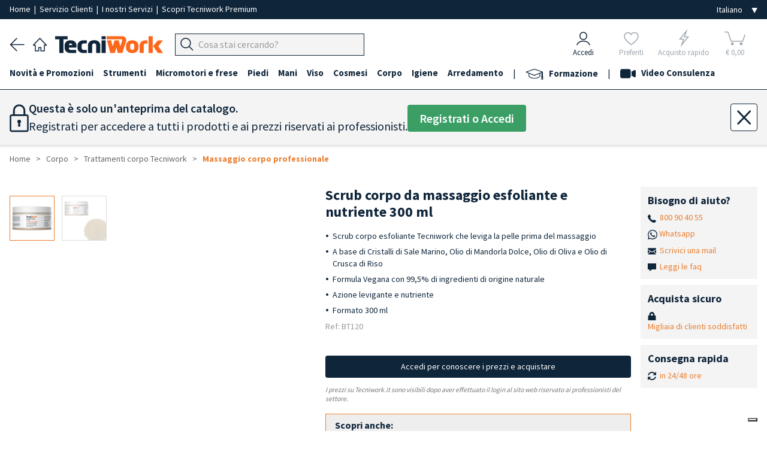

--- FILE ---
content_type: text/html; charset=utf-8
request_url: https://www.tecniwork.it/estetica/prodotto/Scrub-corpo-esfoliante-Tecniwork-massaggio-levigante-300-ml
body_size: 26247
content:
<!DOCTYPE html>
<html lang="it">

    <head>
		<meta name="format-detection" content="telephone=no">
        
        <meta name="referrer" content="origin">

        <meta name="title" content="Scrub corpo da massaggio | Tecniwork.it" />
<meta name="description" content="Scrub corpo per massaggio ✓ Levigante e nutriente ✓ Elimina le cellule morte ✓ Gommage corpo"/>
<meta name="og:title" content="Scrub corpo da massaggio esfoliante e nutriente 300 ml" />
<meta property="og:url" content="https://www.tecniwork.it/estetica/prodotto/Scrub-corpo-esfoliante-Tecniwork-massaggio-levigante-300-ml" />
<meta property="og:description" content="Ref. BT120">
<meta name="og:image" content="https://www.tecniwork.it/image/BT120.jpg?crop=500,500,1&folder=22/03"/>
<meta name="og:image:secure_url" content="https://www.tecniwork.it/image/BT120.jpg?crop=500,500,1&folder=22/03"/>
<meta property="og:type" content="website" />        <!--<link href="https://fonts.googleapis.com/css?family=Lora:400,400i,700,700i|Open+Sans:400,400i,600,600,700,700i" rel="stylesheet">-->

<meta charset="UTF-8">
<title>Scrub corpo da massaggio | Tecniwork.it</title>
<meta name="viewport" content="width=device-width, initial-scale=1, maximum-scale=1.0">
<link rel="preload" as="style" href="/frontend/css/framaework.css?id=adb383fffb8453b262f8679ab2cac58d">
<link rel="stylesheet" type="text/css" href="/frontend/css/framaework.css?id=adb383fffb8453b262f8679ab2cac58d">
<meta name="csrf-token" content="N73uFDO0xFjEURkB4sqtez7MOjzb8kvWptmV6apu">
<meta name="facebook-domain-verification" content="s5sgo83eeu7pbwzbi17haziprghegq" />
            <script type="application/ld+json">
        {
        "@context": "https://schema.org",
        "@type": "BreadcrumbList",
        "itemListElement": [
                        {
                "@type": "ListItem",
                "position": 1,
                "name": "Corpo",
                "item": "https://www.tecniwork.it/estetica/catalogo/corpo"
            },                    {
                "@type": "ListItem",
                "position": 2,
                "name": "Trattamenti corpo Tecniwork",
                "item": "https://www.tecniwork.it/estetica/catalogo/trattamenti-corpo-estetica-professionale"
            },                    {
                "@type": "ListItem",
                "position": 3,
                "name": "Massaggio corpo professionale",
                "item": "https://www.tecniwork.it/estetica/catalogo/massaggio-corpo-professionale-trattamenti-estetica"
            }                ]
        }
    </script>

            
         
            <link rel="canonical" href="https://www.tecniwork.it/estetica/prodotto/Scrub-corpo-esfoliante-Tecniwork-massaggio-levigante-300-ml" />
            <link rel="alternate" hreflang="it-IT" href="https://www.tecniwork.it/estetica/prodotto/Scrub-corpo-esfoliante-Tecniwork-massaggio-levigante-300-ml" />
                    
                    <link rel="alternate" hreflang="en-GB" href="https://www.tecniwork.it/en/beauty-care/product/tecniwork-exfoliating-body-scrub-smoothing-massage-300-ml" />
                    
                    <link rel="alternate" hreflang="fr-FR" href="https://www.tecniwork.it/fr/esthetique/product/tecniwork-gommage-corps-massage-lissant-300-ml" />
                    
                    <link rel="alternate" hreflang="de-DE" href="https://www.tecniwork.it/de/kosmetik/product/tecniwork-peeling-glattendes-korperpeeling-massage-300-ml" />
                    
                    <link rel="alternate" hreflang="es-ES" href="https://www.tecniwork.it/es/estetica-es/producto/exfoliante-corporal-tecniwork-masaje-suavizante-300-ml" />
                                        <script type="text/javascript">
                var _iub = _iub || [];
                _iub.csConfiguration = {"askConsentAtCookiePolicyUpdate":true,"countryDetection":true,"enableFadp":true,"enableUspr":true,"perPurposeConsent":true,"purposes":"5,4,3,1,2","rebuildIframe":false,"siteId":3511838,"whitelabel":false,"cookiePolicyId":27510907,"i18n":{"it":{"banner":{"dynamic":{"body":"<b>Seleziona le tue preferenze relative ai cookie</b><br>\nUtilizziamo cookie e strumenti simili per migliorare l'esperienza, fornire servizi pertinenti e apportare miglioramenti come indicato nella <a href=\"/privacy-policy/27510907/cookie-policy?an=no&s_ck=false&newmarkup=yes\" class=\"iubenda-cs-cookie-policy-lnk\">cookie policy</a>. Anche le terze parti approvate utilizzano questi strumenti per aiutarci a fornire determinate funzionalità del sito."}}},"en-GB":{"banner":{"dynamic":{"body":"<b>Select your cookie preferences</b><br>\nWe use cookies and similar tools to enhance the experience, provide relevant services, and make improvements as stated in the <a href=\"/privacy-policy/80216999/cookie-policy?an=no&s_ck=false&newmarkup=yes\" class=\"iubenda-cs-cookie-policy-lnk\">cookie policy</a>. Approved third parties also use these tools to help us provide certain site features."}}},"fr":{"banner":{"dynamic":{"body":"<b>Sélectionnez vos préférences en matière de cookies</b><br>\nNous utilisons des cookies et des outils similaires pour améliorer l'expérience, fournir des services pertinents et apporter des améliorations comme indiqué dans la <a href=\"/privacy-policy/72227987/cookie-policy?an=no&s_ck=false&newmarkup=yes\" class=\"iubenda-cs-cookie-policy-lnk\">politique en matière de cookies</a>. Les tiers approuvés utilisent également ces outils pour nous aider à fournir certaines fonctionnalités du site."}}},"de":{"banner":{"dynamic":{"body":"<b>Wählen Sie Ihre Cookie-Präferenzen aus</b><br>\nWir verwenden Cookies und ähnliche Tools, um das Erlebnis zu verbessern, relevante Dienste bereitzustellen und Verbesserungen vorzunehmen, wie in der <a href=\"/privacy-policy/74092341/cookie-policy?an=no&s_ck=false&newmarkup=yes\" class=\"iubenda-cs-cookie-policy-lnk\">Cookie-Richtlinie</a> angegeben. Funktionen der Website zu unterstützen."}}},"es":{"banner":{"dynamic":{"body":"<b>Selecciona tus preferencias sobre las cookies</b><br>\nUtilizamos cookies y herramientas similares para mejorar la experiencia, ofrecer servicios relevantes y realizar mejoras, tal como se indica en la \n<a href=\"/privacy-policy/68204634/cookie-policy?an=no&s_ck=false&newmarkup=yes\" class=\"iubenda-cs-cookie-policy-lnk\">política de cookies</a>. \nTambién las terceras partes autorizadas utilizan estas herramientas para ayudarnos a proporcionar determinadas funcionalidades del sitio."}}}},"banner":{"acceptButtonColor":"#EA7D2D","acceptButtonDisplay":true,"backgroundColor":"#284254","closeButtonDisplay":false,"customizeButtonColor":"#808080","customizeButtonDisplay":true,"explicitWithdrawal":true,"listPurposes":true,"position":"bottom","rejectButtonColor":"#808080","rejectButtonDisplay":true,"showTitle":false}};
                _iub.csLangConfiguration = {"it":{"cookiePolicyId":27510907},"en-GB":{"cookiePolicyId":80216999},"fr":{"cookiePolicyId":72227987},"de":{"cookiePolicyId":74092341},"es":{"cookiePolicyId":68204634}};
            </script>
            <script type="text/javascript" src="https://cs.iubenda.com/autoblocking/3511838.js"></script>
            <script type="text/javascript" src="//cdn.iubenda.com/cs/gpp/stub.js"></script>
            <script type="text/javascript" src="//cdn.iubenda.com/cs/iubenda_cs.js" charset="UTF-8" async></script>
                <!-- Icone Font -->
        <script src="https://cdnjs.cloudflare.com/ajax/libs/font-awesome/5.15.4/js/all.min.js" integrity="sha512-Tn2m0TIpgVyTzzvmxLNuqbSJH3JP8jm+Cy3hvHrW7ndTDcJ1w5mBiksqDBb8GpE2ksktFvDB/ykZ0mDpsZj20w==" crossorigin="anonymous" referrerpolicy="no-referrer"></script>
        <link rel="stylesheet" href="https://www.tecniwork.it/elusive-icons/css/elusive-icons.min.css">
        <!-- Icone Font fine -->
        <link rel="apple-touch-icon" href="/apple-touch-icon.png" />
        <link rel="apple-touch-icon" sizes="57x57" href="/apple-touch-icon-57x57.png" />
        <link rel="apple-touch-icon" sizes="72x72" href="/apple-touch-icon-72x72.png" />
        <link rel="apple-touch-icon" sizes="76x76" href="/apple-touch-icon-76x76.png" />
        <link rel="apple-touch-icon" sizes="114x114" href="/apple-touch-icon-114x114.png" />
        <link rel="apple-touch-icon" sizes="120x120" href="/apple-touch-icon-120x120.png" />
        <link rel="apple-touch-icon" sizes="144x144" href="/apple-touch-icon-144x144.png" />
        <link rel="apple-touch-icon" sizes="152x152" href="/apple-touch-icon-152x152.png" />
        <link rel="apple-touch-icon" sizes="167x167" href="/apple-touch-icon-167x167.png" />
        <link rel="apple-touch-icon" sizes="180x180" href="/apple-touch-icon-180x180.png" />
        <!-- Matomo -->
        <script>
            var _paq = window._paq = window._paq || [];
            /* tracker methods like "setCustomDimension" should be called before "trackPageView" */
            _paq.push(['trackPageView']);
            _paq.push(['enableLinkTracking']);
            (function() {
            var u="https://tnscosmetics.matomo.cloud/";
            _paq.push(['setTrackerUrl', u+'matomo.php']);
            _paq.push(['setSiteId', '4']);
            var d=document, g=d.createElement('script'), s=d.getElementsByTagName('script')[0];
            g.async=true; g.src='//cdn.matomo.cloud/tnscosmetics.matomo.cloud/matomo.js'; s.parentNode.insertBefore(g,s);
            })();
        </script>
        <!-- End Matomo Code -->
        <!-- Meta Pixel Code -->
        <script>
            !function(f,b,e,v,n,t,s)
            {if(f.fbq)return;n=f.fbq=function(){n.callMethod?
            n.callMethod.apply(n,arguments):n.queue.push(arguments)};
            if(!f._fbq)f._fbq=n;n.push=n;n.loaded=!0;n.version='2.0';
            n.queue=[];t=b.createElement(e);t.async=!0;
            t.src=v;s=b.getElementsByTagName(e)[0];
            s.parentNode.insertBefore(t,s)}(window, document,'script',
            'https://connect.facebook.net/en_US/fbevents.js');
            fbq('init', '1225255132491697');
            fbq('track', 'PageView');
        </script>

        
        
        

        <noscript><img height="1" width="1" style="display:none"
        src="https://www.facebook.com/tr?id=1225255132491697&ev=PageView&noscript=1"
        /></noscript>
        <!-- End Meta Pixel Code -->
    </head>

    <body>
        
        <div class="site-wrapper">
            
            

        
                <div class="base_bianca_header"></div>
<div class="header__top">
    <div class="grid-container--large">
        <div class="row--stuck tab-columns-middle">
            <div class="row__column mobile-9 tab-9 desk-9">

                <p class="header__top-text">
                    
					<a
                                                    href="/?area=0" title="Tecniwork" 
                                                style="padding:0;"
                        rel="home"
                    >
                        Home
                    </a>
                    
					<span>&nbsp;|&nbsp;</span>

                                            <a href="https://www.tecniwork.it/contatti" style="padding:0;">Servizio Clienti
                        </a>
                    					<span>&nbsp;|&nbsp;</span>

					<a 
                        href="https://www.tecniwork.it/estetica/i-nostri-servizi" 
                        style="padding:0;"
                    >
                        I nostri Servizi
					</a>

					<span class="nascondi_testo_1">&nbsp;|&nbsp;</span>

					                        <span class="nascondi_testo_1"><a href="https://www.tecniwork.it/tecniwork-premium">Scopri Tecniwork Premium</a></span>
                                    </p>
            </div>

            <div class="row__column mobile-3 tab-3 desk-3">
                <div class="header__top-languages">
					<select name="lingua" class="js--change-language" aria-label="Seleziona la lingua">
            <option value="https://www.tecniwork.it/change/language/it/it/productDetailit5?slug=Scrub-corpo-esfoliante-Tecniwork-massaggio-levigante-300-ml"  selected  hreflang="it_IT">Italiano</option>
        <option value="https://www.tecniwork.it/change/language/en/it/productDetailit5?slug=Scrub-corpo-esfoliante-Tecniwork-massaggio-levigante-300-ml"  hreflang="en_GB">English</option>
        <option value="https://www.tecniwork.it/change/language/de/it/productDetailit5?slug=Scrub-corpo-esfoliante-Tecniwork-massaggio-levigante-300-ml"  hreflang="de_DE">Deutsch</option>
        <option value="https://www.tecniwork.it/change/language/fr/it/productDetailit5?slug=Scrub-corpo-esfoliante-Tecniwork-massaggio-levigante-300-ml"  hreflang="fr_FR">Francais</option>
        <option value="https://www.tecniwork.it/change/language/es/it/productDetailit5?slug=Scrub-corpo-esfoliante-Tecniwork-massaggio-levigante-300-ml"  hreflang="es_ES">Español</option>
    </select>                </div>
            </div>

        </div>
    </div>
</div>



<header class="header" role="banner" itemscope="itemscope" itemtype="http://schema.org/WebPage">
    <div class="grid-container--large">
        <div class="row--stuck columns-middle header-columns custom-columns">
			<div class="container_navigazione_header">

                <div class="back_header">
                    <a href="javascript:history.back()">
                        <img src="https://www.tecniwork.it/images/back_header.png" alt="Indietro" />
                    </a>
                </div>

                
				<div class="home_header">
                    <a
                                                    href="/?area=0" title="Tecniwork"
                                                rel="home"
                    >
                        <img src="https://www.tecniwork.it/images/home_header.png" alt="Home page">
                    </a>
            	</div>

                
                <div class="logo_header">
                    <a
                                                    href="/?area=0" title="Tecniwork"
                                                rel="home"
                    >
                        <img src="https://www.tecniwork.it/images/logo_header.png" alt="Tecniwork">
                    </a>
                </div>

                


                
                
                


                <div class="hamburger_header  ">
                                            
                                                    <div class="js--openMenu js--switchArea">
                                <img src="https://www.tecniwork.it/images/hamburger_header.png" alt="Menù"> 
                            </div>
                                                            </div>

                <div class="search_header">
                    
                    
                                            
                        <div class="header__top__menu-item header__search-area txt-left js--search-bar">
                            <a class="header__top__link">
                                <div class="header__top__search-wrap">
                                    <form action="https://www.tecniwork.it/search" method="get" autocomplete="off">
                                        <input type="hidden" name="_token" value="N73uFDO0xFjEURkB4sqtez7MOjzb8kvWptmV6apu" autocomplete="off"> <input type="hidden" name="_method" value="GET">                                        <div class="form__field header_top__search">
                                            <div class="input-group " title="Cerca prodotti">
                                                <div class="input-group__button">
                                                    <button type="submit" class="button js--input-search-bar-button">
                                                        <img class="lente_ricerca" src="https://www.tecniwork.it/images/search_header.png" alt="Cerca prodotti">
                                                    </button>
                                                </div>
                                                <div class="input-group__field">
                                                    <input 
                                                        placeholder="Cosa stai cercando?" 
                                                        data-placeholder="Cerca su Tecniwork.it" 
                                                        class="js--input-search-bar" 
                                                        name="search" 
                                                        type="text" 
                                                        style="font-size: 16px;"
                                                    >
                                                </div>
                                                <!-- Sends an OpenCamera event on iOS devices -->
                                                <div class="barcode_container" style="display: none">
                                                    <button type="button" class="button barcode">
                                                        <i class="fas fa-camera"></i>
                                                    </button>
                                                </div>
                                            </div>
                                                                                    </div>
                                    </form>
                                </div>
                            </a>
                        </div>
                                        </div>

                <!-- Pulsante Open/Close Chatbot -->
                
                                <!-- END Pulsante Open/Close Chatbot -->
            </div>


            <div class="container_icone_header">
                
                <div class="account_header js--account-target">
                                            <a href="https://www.tecniwork.it/login?back=https%3A%2F%2Fwww.tecniwork.it%2Festetica%2Fprodotto%2FScrub-corpo-esfoliante-Tecniwork-massaggio-levigante-300-ml" title="Accedi">
                            <div>
                                <img src="https://www.tecniwork.it/images/account_header.png" alt="Accedi">
                            </div>
                            <div>Accedi</div>
                        </a>
                                    </div>
            
                
                <div class="preferiti_header js--wishlist-target  not-logged ">
                                            <div class="blocco_semitrasparente">
                            <a href="https://www.tecniwork.it/login?section=login&amp;back=login" title="Preferiti">
                                <div>
                                    <img src="https://www.tecniwork.it/images/preferiti_header.png" alt="Preferiti">
                                </div>
                                <div>Preferiti</div>
                            </a>
                        </div>
                                    </div>
        

                
                <div class="fulmine_header js--quick-buy-target  not-logged ">
                                            <div class="blocco_semitrasparente">
                            <a href="https://www.tecniwork.it/login?section=login&amp;back=login" title="Acquisto rapido">
                                <div>
                                    <img src="https://www.tecniwork.it/images/fulmine_header.png" alt="Acquisto rapido">
                                </div>
                                <div>Acquisto rapido</div>
                            </a>
                        </div>
                                    </div>

                
                



                
                <div class="carrello_header js--cart-target">
                                                                        <div class="blocco_semitrasparente disabled-icn selected-area">
                                <span title="Carrello">
                                    <div class="Cart__text  not-logged " data-off-canvas="off-canvas-right">
    <img src="https://www.tecniwork.it/images/carrello_header.png" alt="Il tuo carrello">    <div class="n_products_cart" data-off-canvas="off-canvas-right">
                                </div>
	<div class="euro_products_cart">&euro; 0,00</div>
</div>

                                </span>
                            </div>
                            
                                                            </div>
            </div>
        </div>
    </div>




    <!-- Inizio Icone fondo pagina -->
    <div class="container_icone_header_bottom">

        
        <div class="account_header js--account-target">
                            <a href="https://www.tecniwork.it/login?back=https%3A%2F%2Fwww.tecniwork.it%2Festetica%2Fprodotto%2FScrub-corpo-esfoliante-Tecniwork-massaggio-levigante-300-ml" title="Accedi">
                    <div>
                        <img src="https://www.tecniwork.it/images/account_header.png" alt="Accedi">
                    </div>
                    <div class="account_header_text">Accedi</div>
                </a>
                    </div>


        
        <div class="preferiti_header  not-logged  js--wishlist-target">
                            <div class="blocco_semitrasparente">
                    <a href="https://www.tecniwork.it/login?section=login&amp;back=login" title="Preferiti">
                        <div>
                            <img src="https://www.tecniwork.it/images/preferiti_header.png" alt="Preferiti">
                        </div>
                        <div class="preferiti_header_text">Preferiti</div>
                    </a>
                </div>
                    </div>


        
        <div class="fulmine_header  not-logged  js--quick-buy-target">
                            <div class="blocco_semitrasparente">
                    <a href="https://www.tecniwork.it/login?section=login&amp;back=login" title="Acquisto rapido">
                        <div>
                            <img src="https://www.tecniwork.it/images/fulmine_header.png" alt="Acquisto rapido">
                        </div>
                        <div class="fulmine_header_text">Acquisto rapido</div>
                    </a>
                </div>
                    </div>

        
        


        
        <div class="carrello_header js--cart-target">
                                                <div class="blocco_semitrasparente disabled-icn selected-area">
                        <span title="Carrello">
                            <div class="Cart__text  not-logged " data-off-canvas="off-canvas-right">
    <img src="https://www.tecniwork.it/images/carrello_header.png" alt="Il tuo carrello">    <div class="n_products_cart" data-off-canvas="off-canvas-right">
                                </div>
	<div class="euro_products_cart">&euro; 0,00</div>
</div>

                        </span>
                    </div>
                    
                                    </div>

    </div>
    <!-- Fine Icone fondo pagina -->

</header>




<div class="header__top__search-history-container">
    <div class="categories-title">Categorie</div>
    <div class="suggestion-title"></div>
    <div class="header__top__search-categories"></div>
    <div>
        <button class="search__button js--close-search">×</button>
    </div>
    <ul class="header__top__search-history">
    </ul>
    <div class="header__top__search-history--gradient">
        Visualizza tutti i risultati
        <span class="search-total-elements"></span> 
    </div>
</div>


<div class="grid-container--large searchHidden js--search-hiddenArea">
    <div class="row--stuck tab-columns-middle">
        <div class="row__column mobile-12 ">
            <form action="https://www.tecniwork.it/search" method="post">
                <input type="hidden" name="_token" value="N73uFDO0xFjEURkB4sqtez7MOjzb8kvWptmV6apu" autocomplete="off"> <input type="hidden" name="_method" value="POST">                <div class="form__field header_top__search">
                    <div class="input-group" title="Cerca prodotti">
                        <input placeholder="Cosa stai cercando?" class="input-group__field" name="search" type="text" style="font-size: 16px;">
                        <div class="input-group__button">
                            <button type="submit" class="button">
                                Cerca
                            </button>
                        </div>
                    </div>
                </div>
            </form>
        </div>
    </div>
</div>        <div class="menu-overlay js--openMenu"></div>
<div class="menu js--menu">
	<div class="doc-section formatted-content">
		<nav class="menu__container" role="navigation" >
			<div class="grid-container--large">
				<ul class="menu__main">
					<li class="home_page_menu">

						<a
															href="/?area=0" title="Home page"
														rel="home"
						>
							
							<img src="https://www.tecniwork.it/images/home_header.png" alt="Home page" style="min-width: 23px;width: 23px;margin-right: 10px;">
							<b>Home page</b>
						</a>

					</li>
																		<li data-id="968" class="js--menu__main-first-list">
								<a class="visible--on-desk js--menu-icon link_prima_cat" title="Novità e Promozioni">
									Novità e Promozioni
								</a>
								<a class="hidden--on-desk js--menu-icon js--mobile-menu-click" title="Novità e Promozioni">
									Novità e Promozioni
								</a>
								<div class="icon-area js--menu-icon js--mobile-menu-click"><i class="el el-chevron-down"></i></div>
																<div class="menu__submenu">
									<div class="doc-section grid-container--large formatted-content">
										<div class="row--stuck">
											<div class="row__column tab-12 desk-3">
				<h5>
			<a href="https://www.tecniwork.it/estetica/catalogo/novita-per-estetica-professionale-nuovi-prodotti-per-estetiste-centri-estetici" title="Novità">
				Novità
			</a>
		</h5>
									<h5>
			<a href="https://www.tecniwork.it/estetica/catalogo/promozioni-per-estetica-professionale-sconti-offerte-prodotti-per-estetiste-centri-estetici" title="Promozioni">
				Promozioni
			</a>
		</h5>
									<h5>
			<a href="https://www.tecniwork.it/estetica/catalogo/collezione-primavera-estate-colori-mani-unghie-2026" title="Collezione Primavera Estate 2026 TNS">
				Collezione Primavera Estate 2026 TNS
			</a>
		</h5>
					<ul class="menu__submenu__subcategory">
														<li>
						<a href="https://www.tecniwork.it/estetica/catalogo/espositori-e-promozioni-2" title="Espositori e Promozioni">
							Espositori e Promozioni 
						</a>
					</li>
																	</ul>
							</div>
								<div class="row__column tab-12 desk-3">
				<h5>
			<a href="https://www.tecniwork.it/estetica/catalogo/lime-t-pro-2" title="Lime T-PRO">
				Lime T-PRO
			</a>
		</h5>
					<ul class="menu__submenu__subcategory">
														<li>
						<a href="https://www.tecniwork.it/estetica/catalogo/lime-washable-2" title="Lime Washable">
							Lime Washable 
						</a>
					</li>
																								<li>
						<a href="https://www.tecniwork.it/estetica/catalogo/lime-zebra-2" title="Lime Zebra">
							Lime Zebra 
						</a>
					</li>
																								<li>
						<a href="https://www.tecniwork.it/estetica/catalogo/lime-buffer-e-shiner-2" title="Lime Buffer e Shiner">
							Lime Buffer e Shiner 
						</a>
					</li>
																	</ul>
									<h5>
			<a href="https://www.tecniwork.it/estetica/catalogo/promozioni-speciale-epilazione" title="Speciale Epilazione">
				Speciale Epilazione
			</a>
		</h5>
									<h5>
			<a href="https://www.tecniwork.it/estetica/catalogo/speciale-igiene-monouso-3" title="Speciale Igiene e Monouso">
				Speciale Igiene e Monouso
			</a>
		</h5>
							</div>
								<div class="row__column tab-12 desk-3">
				<h5>
			<a href="https://www.tecniwork.it/estetica/catalogo/inviti-alla-prova-kit-prova-prodotti-estetica-professionale-per-estetista-centi-estetici" title="Inviti alla Prova">
				Inviti alla Prova
			</a>
		</h5>
									<h5>
			<a href="https://www.tecniwork.it/estetica/catalogo/strumenti-professionali-linea-gold-oro-tecniwork" title="Strumenti Linea Gold">
				Strumenti Linea Gold
			</a>
		</h5>
									<h5>
			<a href="https://www.tecniwork.it/estetica/catalogo/gel-all-in-one-fortigel" title="Gel all-in-one Fortigel">
				Gel all-in-one Fortigel
			</a>
		</h5>
							</div>
								<div class="row__column tab-12 desk-3">
				<h5>
			<a href="https://www.tecniwork.it/estetica/catalogo/smalto-semipermanente-per-unghie-laqeris-studio-1" title="Smalto semipermanente per unghie Laqerìs Studio">
				Smalto semipermanente per unghie Laqerìs Studio
			</a>
		</h5>
					<ul class="menu__submenu__subcategory">
														<li>
						<a href="https://www.tecniwork.it/estetica/catalogo/espositori-smalti-semipermanenti-1" title="Espositori Smalti Semipermanenti">
							Espositori Smalti Semipermanenti 
						</a>
					</li>
																								<li>
						<a href="https://www.tecniwork.it/estetica/catalogo/basi-e-top-smalti-semipermanenti-1" title="Basi e Top Smalti Semipermanenti">
							Basi e Top Smalti Semipermanenti 
						</a>
					</li>
																								<li>
						<a href="https://www.tecniwork.it/estetica/catalogo/rimozione-smalti-semipermanenti-1" title="Rimozione Smalti Semipermanenti">
							Rimozione Smalti Semipermanenti 
						</a>
					</li>
																								<li>
						<a href="https://www.tecniwork.it/estetica/catalogo/semipermanenti-nudi-e-neutri-1" title="Semipermanenti Nudi e Neutri">
							Semipermanenti Nudi e Neutri 
						</a>
					</li>
																								<li>
						<a href="https://www.tecniwork.it/estetica/catalogo/semipermanenti-bordeaux-e-marroni-1" title="Semipermanenti Bordeaux e Marroni">
							Semipermanenti Bordeaux e Marroni 
						</a>
					</li>
																								<li>
						<a href="https://www.tecniwork.it/estetica/catalogo/semipermanenti-rosa-e-viola-1" title="Semipermanenti Rosa e Viola">
							Semipermanenti Rosa e Viola 
						</a>
					</li>
																								<li>
						<a href="https://www.tecniwork.it/estetica/catalogo/semipermanenti-gialli-e-arancioni-1" title="Semipermanenti Gialli e Arancioni">
							Semipermanenti Gialli e Arancioni 
						</a>
					</li>
																								<li>
						<a href="https://www.tecniwork.it/estetica/catalogo/semipermanenti-rossi-1" title="Semipermanenti Rossi">
							Semipermanenti Rossi 
						</a>
					</li>
																								<li>
						<a href="https://www.tecniwork.it/estetica/catalogo/semipermanenti-verdi-blu-neri-grigi-1" title="Semipermanenti Verdi Blu Neri Grigi">
							Semipermanenti Verdi Blu Neri Grigi 
						</a>
					</li>
																								<li>
						<a href="https://www.tecniwork.it/estetica/catalogo/semipermanenti-fluo-1" title="Semipermanenti Fluo">
							Semipermanenti Fluo 
						</a>
					</li>
																	</ul>
															</div>
									</div>
								</div>
															</li>
													<li data-id="1" class="js--menu__main-first-list">
								<a class="visible--on-desk js--menu-icon link_prima_cat" title="Strumenti">
									Strumenti
								</a>
								<a class="hidden--on-desk js--menu-icon js--mobile-menu-click" title="Strumenti">
									Strumenti
								</a>
								<div class="icon-area js--menu-icon js--mobile-menu-click"><i class="el el-chevron-down"></i></div>
																<div class="menu__submenu">
									<div class="doc-section grid-container--large formatted-content">
										<div class="row--stuck">
											<div class="row__column tab-12 desk-3">
				<h5>
			<a href="https://www.tecniwork.it/estetica/catalogo/strumenti-mani-piedi-linea-gold" title="Strumenti mani e piedi Linea Gold">
				Strumenti mani e piedi Linea Gold
			</a>
		</h5>
									<h5>
			<a href="https://www.tecniwork.it/estetica/catalogo/tronchesi-professionali-piedi-unghie-cuticole" title="Tronchesi">
				Tronchesi
			</a>
		</h5>
					<ul class="menu__submenu__subcategory">
														<li>
						<a href="https://www.tecniwork.it/estetica/catalogo/kit-in-promozione-3" title="Kit Tronchesi in promozione">
							Kit Tronchesi in promozione 
						</a>
					</li>
																								<li>
						<a href="https://www.tecniwork.it/estetica/catalogo/tronchesi-professionali-unghie" title="Tronchesi per Unghie">
							Tronchesi per Unghie 
						</a>
					</li>
												<ul class="menu__submenu__subcategory">
																						<li class="fourth-level">
									<a href="https://www.tecniwork.it/estetica/catalogo/taglio-retto" title="Tronchesi Taglio Retto">
										Tronchesi Taglio Retto
									</a>
								</li>
								
																						<li class="fourth-level">
									<a href="https://www.tecniwork.it/estetica/catalogo/taglio-concavo" title="Tronchesi Taglio Concavo">
										Tronchesi Taglio Concavo
									</a>
								</li>
								
																						<li class="fourth-level">
									<a href="https://www.tecniwork.it/estetica/catalogo/taglio-luna" title="Tronchesi Taglio Luna">
										Tronchesi Taglio Luna
									</a>
								</li>
								
													</ul>
																								<li>
						<a href="https://www.tecniwork.it/estetica/catalogo/tronchesi-tronchesine-professionali-taglio-cuticole" title="Tronchesi per Cuticole">
							Tronchesi per Cuticole 
						</a>
					</li>
																								<li>
						<a href="https://www.tecniwork.it/estetica/catalogo/speciali-round-cut" title="Tronchesi Speciali Round Cut">
							Tronchesi Speciali Round Cut 
						</a>
					</li>
																								<li>
						<a href="https://www.tecniwork.it/estetica/catalogo/speciali-al-titanio" title="Tronchesi Speciali al Titanio">
							Tronchesi Speciali al Titanio 
						</a>
					</li>
																	</ul>
									<h5>
			<a href="https://www.tecniwork.it/estetica/catalogo/manici-lame-bisturi-professionali-sterili-monouso-taglio-preciso" title="Lame bisturi in acciaio inox monouso">
				Lame bisturi in acciaio inox monouso
			</a>
		</h5>
					<ul class="menu__submenu__subcategory">
														<li>
						<a href="https://www.tecniwork.it/estetica/catalogo/lame-bisturi-swann-morton-1" title="Lame bisturi Swann-Morton">
							Lame bisturi Swann-Morton 
						</a>
					</li>
																								<li>
						<a href="https://www.tecniwork.it/estetica/catalogo/lame-bisturi-paramount-1" title="Lame bisturi Paramount">
							Lame bisturi Paramount 
						</a>
					</li>
																								<li>
						<a href="https://www.tecniwork.it/estetica/catalogo/manici-per-lame-bisturi" title="Manici per lame bisturi">
							Manici per lame bisturi 
						</a>
					</li>
																	</ul>
									<h5>
			<a href="https://www.tecniwork.it/estetica/catalogo/manici-lame-sgorbie-professionali-sterili-monouso-taglio-preciso" title="Lame sgorbie">
				Lame sgorbie
			</a>
		</h5>
					<ul class="menu__submenu__subcategory">
														<li>
						<a href="https://www.tecniwork.it/estetica/catalogo/manici-lame-sgorbie-premium" title="Manici e lame sgorbie Tecniwork Premium">
							Manici e lame sgorbie Tecniwork Premium 
						</a>
					</li>
																								<li>
						<a href="https://www.tecniwork.it/estetica/catalogo/lame-sgorbie" title="Lame Sgorbie">
							Lame Sgorbie 
						</a>
					</li>
																								<li>
						<a href="https://www.tecniwork.it/estetica/catalogo/manici-sgorbie-lame-acciaio-inox-alluminio" title="Manici per lame sgorbie">
							Manici per lame sgorbie 
						</a>
					</li>
																								<li>
						<a href="https://www.tecniwork.it/estetica/catalogo/sgorbie-fisse" title="Sgorbie Fisse">
							Sgorbie Fisse 
						</a>
					</li>
																	</ul>
									<h5>
			<a href="https://www.tecniwork.it/estetica/catalogo/manici-microlame-sgorbie-professionali-sterili-monouso-taglio-preciso" title="Microlame sgorbie">
				Microlame sgorbie
			</a>
		</h5>
					<ul class="menu__submenu__subcategory">
														<li>
						<a href="https://www.tecniwork.it/estetica/catalogo/microlame-multiple-premium" title="Microlame multiple Premium">
							Microlame multiple Premium 
						</a>
					</li>
																								<li>
						<a href="https://www.tecniwork.it/estetica/catalogo/microlame-singole-secure-lock" title="Microlame singole">
							Microlame singole 
						</a>
					</li>
																								<li>
						<a href="https://www.tecniwork.it/estetica/catalogo/manici-alluminio-acciaio-inox-per-microlame" title="Manici per microlame">
							Manici per microlame 
						</a>
					</li>
																								<li>
						<a href="https://www.tecniwork.it/estetica/catalogo/manici-e-micro-lame-safe" title="Manici e lame Safe">
							Manici e lame Safe 
						</a>
					</li>
																	</ul>
							</div>
								<div class="row__column tab-12 desk-3">
				<h5>
			<a href="https://www.tecniwork.it/estetica/catalogo/manici-tagliacalli-lame-credo-piedi-pedicure" title="Tagliacalli">
				Tagliacalli
			</a>
		</h5>
					<ul class="menu__submenu__subcategory">
														<li>
						<a href="https://www.tecniwork.it/estetica/catalogo/manici-lame-ricambio-credo" title="Manici e lame Credo">
							Manici e lame Credo 
						</a>
					</li>
																	</ul>
									<h5>
			<a href="https://www.tecniwork.it/estetica/catalogo/microlime-raschini-specilli-professionali-piedi-unghie" title="Microlime per unghie e Raschini">
				Microlime per unghie e Raschini
			</a>
		</h5>
									<h5>
			<a href="https://www.tecniwork.it/estetica/catalogo/spingipelle-professionali-spingicuticole-spingi-cuticole-mani-piedi" title="Spingipelle e spingi cuticole">
				Spingipelle e spingi cuticole
			</a>
		</h5>
									<h5>
			<a href="https://www.tecniwork.it/estetica/catalogo/forbici-professionali-multiuso-unghie-cuticole-taglio-retto-curvo-sterilizzabili-autoclave" title="Forbici">
				Forbici
			</a>
		</h5>
					<ul class="menu__submenu__subcategory">
														<li>
						<a href="https://www.tecniwork.it/estetica/catalogo/forbici-multiuso-professionali" title="Forbici Multiuso">
							Forbici Multiuso 
						</a>
					</li>
																								<li>
						<a href="https://www.tecniwork.it/estetica/catalogo/forbici-professionali-unghie-cuticole" title="Forbici per Unghie e Cuticole">
							Forbici per Unghie e Cuticole 
						</a>
					</li>
																	</ul>
									<h5>
			<a href="https://www.tecniwork.it/estetica/catalogo/strumenti-abrasivi-piede-raspe-ricambi-pomici" title="Strumenti Abrasivi">
				Strumenti Abrasivi
			</a>
		</h5>
					<ul class="menu__submenu__subcategory">
														<li>
						<a href="https://www.tecniwork.it/estetica/catalogo/raspe-professionali-piedi-ricambi-abrasivi-monouso" title="Raspe con ricambi">
							Raspe con ricambi 
						</a>
					</li>
																								<li>
						<a href="https://www.tecniwork.it/estetica/catalogo/raspe-piedi-doppia-superficie-abrasiva" title="Raspe">
							Raspe 
						</a>
					</li>
																								<li>
						<a href="https://www.tecniwork.it/estetica/catalogo/pietra-pomice-abrasiva-pelle-piede" title="Pomici">
							Pomici 
						</a>
					</li>
																	</ul>
							</div>
								<div class="row__column tab-12 desk-3">
				<h5>
			<a href="https://www.tecniwork.it/estetica/catalogo/lime-t-pro" title="Lime T-PRO">
				Lime T-PRO
			</a>
		</h5>
					<ul class="menu__submenu__subcategory">
														<li>
						<a href="https://www.tecniwork.it/estetica/catalogo/lime-washable" title="Lime Washable">
							Lime Washable 
						</a>
					</li>
																								<li>
						<a href="https://www.tecniwork.it/estetica/catalogo/lime-zebra" title="Lime Zebra">
							Lime Zebra 
						</a>
					</li>
																								<li>
						<a href="https://www.tecniwork.it/estetica/catalogo/lime-buffer-e-shiner" title="Lime Buffer e Shiner">
							Lime Buffer e Shiner 
						</a>
					</li>
																	</ul>
									<h5>
			<a href="https://www.tecniwork.it/estetica/catalogo/lime-buffer-professionali-unghie-mani-piedi" title="Lime">
				Lime
			</a>
		</h5>
					<ul class="menu__submenu__subcategory">
														<li>
						<a href="https://www.tecniwork.it/estetica/catalogo/lime-professionali-unghie-mani-piedi-igiene-plus" title="Lime Igiene Plus">
							Lime Igiene Plus 
						</a>
					</li>
																								<li>
						<a href="https://www.tecniwork.it/estetica/catalogo/lime-abrasive-bianche-limatura-unghie-mani-piedi" title="Lime Abrasive Bianche">
							Lime Abrasive Bianche 
						</a>
					</li>
																								<li>
						<a href="https://www.tecniwork.it/estetica/catalogo/lime-abrasive-nere-limatura-unghie-mani-piedi" title="Lime Abrasive Nere">
							Lime Abrasive Nere 
						</a>
					</li>
																								<li>
						<a href="https://www.tecniwork.it/estetica/catalogo/lime-abrasive-disinfettabili-limatura-unghie" title="Lime Abrasive Disinfettabili">
							Lime Abrasive Disinfettabili 
						</a>
					</li>
																								<li>
						<a href="https://www.tecniwork.it/estetica/catalogo/lime-lucidanti-per-unghie-estetica-professionale-manicure-pedicure" title="Lime Lucidanti">
							Lime Lucidanti 
						</a>
					</li>
																								<li>
						<a href="https://www.tecniwork.it/estetica/catalogo/lime-acciaio-inox-professionali-sterilizzabili" title="Lime in Acciaio Inox">
							Lime in Acciaio Inox 
						</a>
					</li>
																								<li>
						<a href="https://www.tecniwork.it/estetica/catalogo/lime-abrasive-diamantate-limatura-unghie-mani-piedi" title="Lime Diamantate">
							Lime Diamantate 
						</a>
					</li>
																								<li>
						<a href="https://www.tecniwork.it/estetica/catalogo/lime-colorate-abrasive-limatura-unghie-mani-piedi" title="Altre Lime Abrasive">
							Altre Lime Abrasive 
						</a>
					</li>
																	</ul>
									<h5>
			<a href="https://www.tecniwork.it/estetica/catalogo/pinzette-professionali-sopracciglia-peli-superflui-pinzette-per-estetista" title="Pinzette Professionali">
				Pinzette Professionali
			</a>
		</h5>
					<ul class="menu__submenu__subcategory">
														<li>
						<a href="https://www.tecniwork.it/estetica/catalogo/pinzette-professionali-punta-retta" title="Pinzette punta Retta">
							Pinzette punta Retta 
						</a>
					</li>
																								<li>
						<a href="https://www.tecniwork.it/estetica/catalogo/pinzette-professionali-punta-obliqua" title="Pinzette punta Obliqua">
							Pinzette punta Obliqua 
						</a>
					</li>
																								<li>
						<a href="https://www.tecniwork.it/estetica/catalogo/pinzette-professionali-punta-acuta" title="Pinzette punta Acuta">
							Pinzette punta Acuta 
						</a>
					</li>
																								<li>
						<a href="https://www.tecniwork.it/estetica/catalogo/pinzette-professionali-punta-obliqua-colorate" title="Pinzette Colorate">
							Pinzette Colorate 
						</a>
					</li>
																								<li>
						<a href="https://www.tecniwork.it/estetica/catalogo/pinzette-sopracciglia-rubis-colorate" title="Pinzette Rubis Colorate">
							Pinzette Rubis Colorate 
						</a>
					</li>
																	</ul>
									<h5>
			<a href="https://www.tecniwork.it/estetica/catalogo/pinze-professionali" title="Pinze">
				Pinze
			</a>
		</h5>
									<h5>
			<a href="https://www.tecniwork.it/estetica/catalogo/spremicomedoni-professionali-pulizia-pelle-viso" title="Spremicomedoni">
				Spremicomedoni
			</a>
		</h5>
							</div>
								<div class="row__column tab-12 desk-3">
				<h5>
			<a href="https://www.tecniwork.it/estetica/catalogo/vaschette-per-strumenti" title="Vaschette per Strumenti">
				Vaschette per Strumenti
			</a>
		</h5>
					<ul class="menu__submenu__subcategory">
														<li>
						<a href="https://www.tecniwork.it/estetica/catalogo/vaschette-reniformi-poggia-strumenti-porta-strumenti" title="Vaschette Reniformi">
							Vaschette Reniformi 
						</a>
					</li>
																								<li>
						<a href="https://www.tecniwork.it/estetica/catalogo/vaschette-rettangolari-poggia-strumenti-porta-strumenti" title="Vaschette Rettangolari">
							Vaschette Rettangolari 
						</a>
					</li>
																								<li>
						<a href="https://www.tecniwork.it/estetica/catalogo/ricambi-monouso-1" title="Ricambi Monouso">
							Ricambi Monouso 
						</a>
					</li>
																	</ul>
									<h5>
			<a href="https://www.tecniwork.it/estetica/catalogo/accessori-strumenti-professionali-borse-portastrumenti-lubrificanti-per-strumenti-pietre-affilatura" title="Accessori">
				Accessori
			</a>
		</h5>
					<ul class="menu__submenu__subcategory">
														<li>
						<a href="https://www.tecniwork.it/estetica/catalogo/borse-professionali-strumenti-apparecchiature" title="Borse Professionali">
							Borse Professionali 
						</a>
					</li>
																								<li>
						<a href="https://www.tecniwork.it/estetica/catalogo/porta-strumenti" title="Porta Strumenti">
							Porta Strumenti 
						</a>
					</li>
																								<li>
						<a href="https://www.tecniwork.it/estetica/catalogo/contenitori-portarifiuti-lame-strumenti-taglienti-smaltimento" title="Contenitori Smaltimento Lame">
							Contenitori Smaltimento Lame 
						</a>
					</li>
																								<li>
						<a href="https://www.tecniwork.it/estetica/catalogo/set-affilatura" title="Set Affilatura">
							Set Affilatura 
						</a>
					</li>
																								<li>
						<a href="https://www.tecniwork.it/estetica/catalogo/olio-lubrificante-strumenti" title="Lubrificanti">
							Lubrificanti 
						</a>
					</li>
																	</ul>
									<h5>
			<a href="https://www.tecniwork.it/estetica/catalogo/kit-professionali-estetica" title="Kit Professionali Estetica">
				Kit Professionali Estetica
			</a>
		</h5>
									<h5>
			<a href="https://www.tecniwork.it/estetica/catalogo/strumenti-rivendita-mani-piedi" title="Strumenti da Rivendita">
				Strumenti da Rivendita
			</a>
		</h5>
															</div>
									</div>
								</div>
															</li>
													<li data-id="905" class="js--menu__main-first-list">
								<a class="visible--on-desk js--menu-icon link_prima_cat" title="Micromotori e frese">
									Micromotori e frese
								</a>
								<a class="hidden--on-desk js--menu-icon js--mobile-menu-click" title="Micromotori e frese">
									Micromotori e frese
								</a>
								<div class="icon-area js--menu-icon js--mobile-menu-click"><i class="el el-chevron-down"></i></div>
																<div class="menu__submenu">
									<div class="doc-section grid-container--large formatted-content">
										<div class="row--stuck">
											<div class="row__column tab-12 desk-3">
				<h5>
			<a href="https://www.tecniwork.it/estetica/catalogo/micromotori-manicure-pedicure-professionale" title="Micromotori">
				Micromotori
			</a>
		</h5>
					<ul class="menu__submenu__subcategory">
														<li>
						<a href="https://www.tecniwork.it/estetica/catalogo/micromotori-spray-e-aspirazione-2-in-1" title="Micromotori Spray con Aspirazione 2 in 1">
							Micromotori Spray con Aspirazione 2 in 1 
						</a>
					</li>
																								<li>
						<a href="https://www.tecniwork.it/estetica/catalogo/micromotori-tecnica-spray-manicure-pedicure" title="Micromotori Spray">
							Micromotori Spray 
						</a>
					</li>
																								<li>
						<a href="https://www.tecniwork.it/estetica/catalogo/micromotori-aspirazione-aria-manicure-pedicure-estetico" title="Micromotori con Aspirazione">
							Micromotori con Aspirazione 
						</a>
					</li>
																								<li>
						<a href="https://www.tecniwork.it/estetica/catalogo/micromotori-estetica-professionale-manicure-pedicure-accessori-frese" title="Micromotori Standard e Portatili">
							Micromotori Standard e Portatili 
						</a>
					</li>
																								<li>
						<a href="https://www.tecniwork.it/estetica/catalogo/accessori-per-micromotori-3" title="Accessori per Micromotori">
							Accessori per Micromotori 
						</a>
					</li>
																	</ul>
							</div>
								<div class="row__column tab-12 desk-3">
				<h5>
			<a href="https://www.tecniwork.it/estetica/catalogo/frese-per-micromotori-estetica-professionale" title="Frese per Micromotori">
				Frese per Micromotori
			</a>
		</h5>
					<ul class="menu__submenu__subcategory">
														<li>
						<a href="https://www.tecniwork.it/estetica/catalogo/frese-kuartz-2" title="Kuartz">
							Kuartz 
						</a>
					</li>
																								<li>
						<a href="https://www.tecniwork.it/estetica/catalogo/podo-dischi-abrasivi-3" title="Podo Dischi abrasivi">
							Podo Dischi abrasivi 
						</a>
					</li>
																								<li>
						<a href="https://www.tecniwork.it/estetica/catalogo/abrasive-con-cappucci-sostituibili-2-1" title="Abrasive con Cappucci  Monouso">
							Abrasive con Cappucci  Monouso 
						</a>
					</li>
																								<li>
						<a href="https://www.tecniwork.it/estetica/catalogo/carbonio-2-1" title="Carbonio">
							Carbonio 
						</a>
					</li>
																								<li>
						<a href="https://www.tecniwork.it/estetica/catalogo/diamantate-1" title="Diamantate">
							Diamantate 
						</a>
					</li>
																								<li>
						<a href="https://www.tecniwork.it/estetica/catalogo/acciaio-3-1-1" title="Acciaio">
							Acciaio 
						</a>
					</li>
																								<li>
						<a href="https://www.tecniwork.it/estetica/catalogo/frese-per-mancini" title="Frese per Mancini">
							Frese per Mancini 
						</a>
					</li>
																								<li>
						<a href="https://www.tecniwork.it/estetica/catalogo/frese-per-manicure" title="Frese per Manicure">
							Frese per Manicure 
						</a>
					</li>
																								<li>
						<a href="https://www.tecniwork.it/estetica/catalogo/abrasive-fisse-2-1" title="Abrasive Fisse">
							Abrasive Fisse 
						</a>
					</li>
																								<li>
						<a href="https://www.tecniwork.it/estetica/catalogo/lucidanti-1" title="Lucidanti ">
							Lucidanti  
						</a>
					</li>
																								<li>
						<a href="https://www.tecniwork.it/estetica/catalogo/kit-frese-set-professionali-punte-per-micromotori" title="Kit Frese">
							Kit Frese 
						</a>
					</li>
																								<li>
						<a href="https://www.tecniwork.it/estetica/catalogo/accessori-6" title="Accessori">
							Accessori 
						</a>
					</li>
																	</ul>
							</div>
													</div>
									</div>
								</div>
															</li>
													<li data-id="58" class="js--menu__main-first-list">
								<a class="visible--on-desk js--menu-icon link_prima_cat" title="Piedi">
									Piedi
								</a>
								<a class="hidden--on-desk js--menu-icon js--mobile-menu-click" title="Piedi">
									Piedi
								</a>
								<div class="icon-area js--menu-icon js--mobile-menu-click"><i class="el el-chevron-down"></i></div>
																<div class="menu__submenu">
									<div class="doc-section grid-container--large formatted-content">
										<div class="row--stuck">
											<div class="row__column tab-12 desk-3">
				<h5>
			<a href="https://www.tecniwork.it/estetica/catalogo/lineamed-benessere-trattamenti-specifici-piedi-unghie" title="LineaMed+ Benessere Piedi e Unghie">
				LineaMed+ Benessere Piedi e Unghie
			</a>
		</h5>
					<ul class="menu__submenu__subcategory">
														<li>
						<a href="https://www.tecniwork.it/estetica/catalogo/trattamenti-piedi-3" title="Trattamenti Piedi LineaMed+">
							Trattamenti Piedi LineaMed+ 
						</a>
					</li>
																								<li>
						<a href="https://www.tecniwork.it/estetica/catalogo/trattamenti-unghie-3" title="Trattamenti Unghie LineaMed+">
							Trattamenti Unghie LineaMed+ 
						</a>
					</li>
																								<li>
						<a href="https://www.tecniwork.it/estetica/catalogo/espositori-rivendita-prodotti-per-piedi-professionali-lineamed" title="Espositori Piedi e Unghie LineaMed+">
							Espositori Piedi e Unghie LineaMed+ 
						</a>
					</li>
																	</ul>
									<h5>
			<a href="https://www.tecniwork.it/estetica/catalogo/schiume-e-creme-piedi" title="Schiume e Creme Piedi">
				Schiume e Creme Piedi
			</a>
		</h5>
					<ul class="menu__submenu__subcategory">
														<li>
						<a href="https://www.tecniwork.it/estetica/catalogo/laufwunder-creme-piedi-lozioni-gambe-balsami-deodoranti-pedilivio-sali-da-bagno" title="Prodotti e Creme Laufwunder">
							Prodotti e Creme Laufwunder 
						</a>
					</li>
																								<li>
						<a href="https://www.tecniwork.it/estetica/catalogo/callusan-schiuma-piedi-idratante-protettiva-ammorbidente-rinfrescante-antitraspirante" title="Schiume Callusan">
							Schiume Callusan 
						</a>
					</li>
																								<li>
						<a href="https://www.tecniwork.it/estetica/catalogo/pediluvio" title="Pediluvio">
							Pediluvio 
						</a>
					</li>
																	</ul>
									<h5>
			<a href="https://www.tecniwork.it/estetica/catalogo/altri-trattamenti-piedi" title="Altri Trattamenti Piedi">
				Altri Trattamenti Piedi
			</a>
		</h5>
					<ul class="menu__submenu__subcategory">
														<li>
						<a href="https://www.tecniwork.it/estetica/catalogo/ammorbidenti-per-callosita-calli-duroni-dei-piedi-cheratolotici-esfolianti" title="Ammorbidenti per Callosità">
							Ammorbidenti per Callosità 
						</a>
					</li>
																								<li>
						<a href="https://www.tecniwork.it/estetica/catalogo/prodotti-igienizzanti-unghie-piedi-mykored" title="Igienizzanti per Unghie e Piedi">
							Igienizzanti per Unghie e Piedi 
						</a>
					</li>
																								<li>
						<a href="https://www.tecniwork.it/estetica/catalogo/mykored-igienizzanti-per-unghie-e-piedi" title="Mykored">
							Mykored 
						</a>
					</li>
																								<li>
						<a href="https://www.tecniwork.it/estetica/catalogo/trattamento-mani-piedi-paraffina" title="Prodotti per trattamento con Paraffina">
							Prodotti per trattamento con Paraffina 
						</a>
					</li>
																								<li>
						<a href="https://www.tecniwork.it/estetica/catalogo/active-roller-rullo-massaggio-piedi" title="Active Roller per Massaggio Piedi">
							Active Roller per Massaggio Piedi 
						</a>
					</li>
																	</ul>
							</div>
								<div class="row__column tab-12 desk-3">
				<h5>
			<a href="https://www.tecniwork.it/estetica/catalogo/protezioni-professionali-piedi-dita" title="Protezioni per Piedi">
				Protezioni per Piedi
			</a>
		</h5>
					<ul class="menu__submenu__subcategory">
														<li>
						<a href="https://www.tecniwork.it/estetica/catalogo/gel-polimero-trasparente-protezioni-dita-piedi" title="Polymer Gel Trasparente">
							Polymer Gel Trasparente 
						</a>
					</li>
																								<li>
						<a href="https://www.tecniwork.it/estetica/catalogo/protezioni-piede-dita-gel-polimero-colore-pelle" title="Polymer Gel Color Pelle">
							Polymer Gel Color Pelle 
						</a>
					</li>
																								<li>
						<a href="https://www.tecniwork.it/estetica/catalogo/protezioni-piedi-dita-gel-polimero-tessuto" title="Polymer Gel e Tessuto">
							Polymer Gel e Tessuto 
						</a>
					</li>
																								<li>
						<a href="https://www.tecniwork.it/estetica/catalogo/protezioni-piedi-dita-gel-polimero-trasparente-astuccio-rivendita" title="Polymer Gel con astuccio">
							Polymer Gel con astuccio 
						</a>
					</li>
																								<li>
						<a href="https://www.tecniwork.it/estetica/catalogo/gel-con-astuccio" title="Gel con astuccio">
							Gel con astuccio 
						</a>
					</li>
																								<li>
						<a href="https://www.tecniwork.it/estetica/catalogo/lattice-e-schiuma" title="Lattice e Schiuma">
							Lattice e Schiuma 
						</a>
					</li>
																								<li>
						<a href="https://www.tecniwork.it/estetica/catalogo/correttore-notturno-alluce-valgo" title="Correttore Notturno Alluce Valgo">
							Correttore Notturno Alluce Valgo 
						</a>
					</li>
																								<li>
						<a href="https://www.tecniwork.it/estetica/catalogo/protezioni-piedi-benessere-plantare-alluce-gel-trasparente-tessuto" title="Gel Trasparente e Gel con Tessuto">
							Gel Trasparente e Gel con Tessuto 
						</a>
					</li>
																	</ul>
									<h5>
			<a href="https://www.tecniwork.it/estetica/catalogo/paracalli-e-cerotti" title="Paracalli e Cerotti">
				Paracalli e Cerotti
			</a>
		</h5>
					<ul class="menu__submenu__subcategory">
														<li>
						<a href="https://www.tecniwork.it/estetica/catalogo/prodotti-rivendita-protezioni-piede-paracalli" title="Linea da rivendita">
							Linea da rivendita 
						</a>
					</li>
																								<li>
						<a href="https://www.tecniwork.it/estetica/catalogo/in-cotone-e-in-feltro" title="In cotone e in feltro">
							In cotone e in feltro 
						</a>
					</li>
																								<li>
						<a href="https://www.tecniwork.it/estetica/catalogo/lattice" title="In lattice">
							In lattice 
						</a>
					</li>
																	</ul>
									<h5>
			<a href="https://www.tecniwork.it/estetica/catalogo/talloniere" title="Talloniere e Rialzi per Piedi">
				Talloniere e Rialzi per Piedi
			</a>
		</h5>
					<ul class="menu__submenu__subcategory">
														<li>
						<a href="https://www.tecniwork.it/estetica/catalogo/talloniere-rialzi-protezioni-anti-shock-gel" title="Talloniere e Rialzi in Gel">
							Talloniere e Rialzi in Gel 
						</a>
					</li>
																								<li>
						<a href="https://www.tecniwork.it/estetica/catalogo/talloniere-silicone-piedi" title="Talloniere in Silicone">
							Talloniere in Silicone 
						</a>
					</li>
																	</ul>
							</div>
								<div class="row__column tab-12 desk-3">
				<h5>
			<a href="https://www.tecniwork.it/estetica/catalogo/solette-per-piedi-scarpe-lavoro-sport-tempo-libero" title="Solette per Piedi">
				Solette per Piedi
			</a>
		</h5>
					<ul class="menu__submenu__subcategory">
														<li>
						<a href="https://www.tecniwork.it/estetica/catalogo/solette-piedi-scarpe-rivendita-tecnologia-active-memory" title="Solette Memory">
							Solette Memory 
						</a>
					</li>
																								<li>
						<a href="https://www.tecniwork.it/estetica/catalogo/solette-work-lavoro-sport-scarpe-calzature-stability" title="Solette Work, Sport e Stability ¾">
							Solette Work, Sport e Stability ¾ 
						</a>
					</li>
																								<li>
						<a href="https://www.tecniwork.it/estetica/catalogo/solette-anti-shock-scarpe-piedi" title="Solette Antishock">
							Solette Antishock 
						</a>
					</li>
																								<li>
						<a href="https://www.tecniwork.it/estetica/catalogo/solette-tacco-scarpe-con-tacchi-alti-comfort-night-day" title="Solette Night &amp; Day ¾">
							Solette Night &amp; Day ¾ 
						</a>
					</li>
																	</ul>
									<h5>
			<a href="https://www.tecniwork.it/estetica/catalogo/zoccoli-calzature-professionali" title="Zoccoli Professionali">
				Zoccoli Professionali
			</a>
		</h5>
					<ul class="menu__submenu__subcategory">
														<li>
						<a href="https://www.tecniwork.it/estetica/catalogo/zoccoli-professional" title="Zoccoli Professional">
							Zoccoli Professional 
						</a>
					</li>
																								<li>
						<a href="https://www.tecniwork.it/estetica/catalogo/zoccoli-professionali-light-da-lavoro" title="Zoccoli Professional Light">
							Zoccoli Professional Light 
						</a>
					</li>
																								<li>
						<a href="https://www.tecniwork.it/estetica/catalogo/zoccoli-professionali-relax-aperti-con-molla" title="Zoccoli Relax Aperti con Molla">
							Zoccoli Relax Aperti con Molla 
						</a>
					</li>
																								<li>
						<a href="https://www.tecniwork.it/estetica/catalogo/zoccoli-professionali-relax-chiusi-con-molla" title="Zoccoli Relax Chiusi con Molla">
							Zoccoli Relax Chiusi con Molla 
						</a>
					</li>
																								<li>
						<a href="https://www.tecniwork.it/estetica/catalogo/calzini-professionali-tecnici-da-lavoro-per-zoccoli" title="Calzini Professional">
							Calzini Professional 
						</a>
					</li>
																								<li>
						<a href="https://www.tecniwork.it/estetica/catalogo/calzascarpe" title="Calzascarpe">
							Calzascarpe 
						</a>
					</li>
																	</ul>
									<h5>
			<a href="https://www.tecniwork.it/estetica/catalogo/tecniche-ungueali" title="Tecniche Ungueali">
				Tecniche Ungueali
			</a>
		</h5>
					<ul class="menu__submenu__subcategory">
														<li>
						<a href="https://www.tecniwork.it/estetica/catalogo/bs-spange-classic-1-1" title="B/S Spange Classic">
							B/S Spange Classic 
						</a>
					</li>
																								<li>
						<a href="https://www.tecniwork.it/estetica/catalogo/bs-spange-quick-1-1" title="B/S Spange Quick">
							B/S Spange Quick 
						</a>
					</li>
																								<li>
						<a href="https://www.tecniwork.it/estetica/catalogo/bs-spange-con-applicatore-magnetico" title="B/S Spange Magnet">
							B/S Spange Magnet 
						</a>
					</li>
																								<li>
						<a href="https://www.tecniwork.it/estetica/catalogo/correzione-e-stabilizzazione-passiva-1-1" title="Correzione e stabilizzazione passiva">
							Correzione e stabilizzazione passiva 
						</a>
					</li>
																								<li>
						<a href="https://www.tecniwork.it/estetica/catalogo/ricostruzione-tecni-foot" title="Ricostruzione Tecnifoot">
							Ricostruzione Tecnifoot 
						</a>
					</li>
																	</ul>
							</div>
													</div>
									</div>
								</div>
															</li>
													<li data-id="122" class="js--menu__main-first-list">
								<a class="visible--on-desk js--menu-icon link_prima_cat" title="Mani">
									Mani
								</a>
								<a class="hidden--on-desk js--menu-icon js--mobile-menu-click" title="Mani">
									Mani
								</a>
								<div class="icon-area js--menu-icon js--mobile-menu-click"><i class="el el-chevron-down"></i></div>
																<div class="menu__submenu">
									<div class="doc-section grid-container--large formatted-content">
										<div class="row--stuck">
											<div class="row__column tab-12 desk-3">
				<h5>
			<a href="https://www.tecniwork.it/estetica/catalogo/collezione-primavera-estate-2026-tns" title="Collezione Primavera Estate 2026 TNS">
				Collezione Primavera Estate 2026 TNS
			</a>
		</h5>
					<ul class="menu__submenu__subcategory">
														<li>
						<a href="https://www.tecniwork.it/estetica/catalogo/espositori-e-promozioni-2-1" title="Espositori e Promozioni">
							Espositori e Promozioni 
						</a>
					</li>
																	</ul>
									<h5>
			<a href="https://www.tecniwork.it/estetica/catalogo/prodotti-per-unghie-cuticole-estetica-professionale" title="Prodotti professionali Unghie e Cuticole">
				Prodotti professionali Unghie e Cuticole
			</a>
		</h5>
					<ul class="menu__submenu__subcategory">
														<li>
						<a href="https://www.tecniwork.it/estetica/catalogo/prodotti-per-unghie-e-cuticole-estetica-professionale" title="Prodotti per Unghie e Cuticole">
							Prodotti per Unghie e Cuticole 
						</a>
					</li>
																								<li>
						<a href="https://www.tecniwork.it/estetica/catalogo/espositori-per-unghie-e-cuticole" title="Espositori Unghie e Cuticole">
							Espositori Unghie e Cuticole 
						</a>
					</li>
																	</ul>
									<h5>
			<a href="https://www.tecniwork.it/estetica/catalogo/creme-mani-e-trattamenti-mani-estetica-professionale" title="Creme Mani e Trattamenti Professionali">
				Creme Mani e Trattamenti Professionali
			</a>
		</h5>
					<ul class="menu__submenu__subcategory">
														<li>
						<a href="https://www.tecniwork.it/estetica/catalogo/creme-trattamenti-professionali-mani-tns" title="Creme Mani e Trattamenti TNS">
							Creme Mani e Trattamenti TNS 
						</a>
					</li>
												<ul class="menu__submenu__subcategory">
																						<li class="fourth-level">
									<a href="https://www.tecniwork.it/estetica/catalogo/creme-mani-e-trattamenti-cabina-tns" title="Creme Mani Cabina TNS">
										Creme Mani Cabina TNS
									</a>
								</li>
								
																						<li class="fourth-level">
									<a href="https://www.tecniwork.it/estetica/catalogo/creme-mani-e-trattamenti-rivendita-tns" title="Creme Mani Rivendita TNS">
										Creme Mani Rivendita TNS
									</a>
								</li>
								
													</ul>
																								<li>
						<a href="https://www.tecniwork.it/estetica/catalogo/creme-mani-handwunder" title="Creme Mani e Trattamenti Handwunder">
							Creme Mani e Trattamenti Handwunder 
						</a>
					</li>
												<ul class="menu__submenu__subcategory">
																						<li class="fourth-level">
									<a href="https://www.tecniwork.it/estetica/catalogo/creme-mani-e-trattamenti-cabina-handwunder" title="Creme Mani Cabina Handwunder">
										Creme Mani Cabina Handwunder
									</a>
								</li>
								
																						<li class="fourth-level">
									<a href="https://www.tecniwork.it/estetica/catalogo/creme-mani-e-trattamenti-rivendita-handwunder" title="Creme Mani Rivendita Handwunder">
										Creme Mani Rivendita Handwunder
									</a>
								</li>
								
													</ul>
																								<li>
						<a href="https://www.tecniwork.it/estetica/catalogo/crema-mani-lineamed" title="Creme Mani e Trattamenti LineaMed+">
							Creme Mani e Trattamenti LineaMed+ 
						</a>
					</li>
												<ul class="menu__submenu__subcategory">
																						<li class="fourth-level">
									<a href="https://www.tecniwork.it/estetica/catalogo/creme-mani-e-trattamenti-cabina-lineamed" title="Creme Mani Cabina LineaMed+">
										Creme Mani Cabina LineaMed+
									</a>
								</li>
								
																						<li class="fourth-level">
									<a href="https://www.tecniwork.it/estetica/catalogo/creme-mani-e-trattamenti-rivendita-lineamed" title="Creme Mani Rivendita LineaMed+">
										Creme Mani Rivendita LineaMed+
									</a>
								</li>
								
													</ul>
																								<li>
						<a href="https://www.tecniwork.it/estetica/catalogo/trattamento-mani-paraffina" title="Trattamenti Mani con Paraffina">
							Trattamenti Mani con Paraffina 
						</a>
					</li>
																	</ul>
									<h5>
			<a href="https://www.tecniwork.it/estetica/catalogo/smalto-professionale-per-unghie" title="Smalti professionali per unghie">
				Smalti professionali per unghie
			</a>
		</h5>
					<ul class="menu__submenu__subcategory">
														<li>
						<a href="https://www.tecniwork.it/estetica/catalogo/idea-regalo-tns" title="Idee Regalo TNS">
							Idee Regalo TNS 
						</a>
					</li>
																								<li>
						<a href="https://www.tecniwork.it/estetica/catalogo/smalti-tns-color-collection-per-unghie-manicupre-pedicure" title="Smalti TNS Color Collection">
							Smalti TNS Color Collection 
						</a>
					</li>
												<ul class="menu__submenu__subcategory">
																						<li class="fourth-level">
									<a href="https://www.tecniwork.it/estetica/catalogo/smalti-nudi-nude-e-neutri-tns" title="Smalti Nudi e Neutri">
										Smalti Nudi e Neutri
									</a>
								</li>
								
																						<li class="fourth-level">
									<a href="https://www.tecniwork.it/estetica/catalogo/smalti-bordeaux-marroni-tns" title="Smalti Bordeaux e Marroni">
										Smalti Bordeaux e Marroni
									</a>
								</li>
								
																						<li class="fourth-level">
									<a href="https://www.tecniwork.it/estetica/catalogo/smalti-fucsia-fuxia-rosa-tns" title="Smalti Rosa e Fucsia">
										Smalti Rosa e Fucsia
									</a>
								</li>
								
																						<li class="fourth-level">
									<a href="https://www.tecniwork.it/estetica/catalogo/smalti-viola-e-smalti-lilla-tns" title="Smalti Viola e Lilla">
										Smalti Viola e Lilla
									</a>
								</li>
								
																						<li class="fourth-level">
									<a href="https://www.tecniwork.it/estetica/catalogo/smalti-blu-e-smalti-verdi-tns" title="Smalti Blu e Verdi">
										Smalti Blu e Verdi
									</a>
								</li>
								
																						<li class="fourth-level">
									<a href="https://www.tecniwork.it/estetica/catalogo/smalti-gialli-e-smalti-arancioni-tns" title="Smalti Gialli e Arancioni">
										Smalti Gialli e Arancioni
									</a>
								</li>
								
																						<li class="fourth-level">
									<a href="https://www.tecniwork.it/estetica/catalogo/smalti-rossi-e-smalti-corallo-tns" title="Smalti Rossi e Corallo">
										Smalti Rossi e Corallo
									</a>
								</li>
								
																						<li class="fourth-level">
									<a href="https://www.tecniwork.it/estetica/catalogo/smalti-neri-smalti-grigi-glitterati-glitter-metallizzati-brillantini-oro-argento-tns" title="Smalti Neri Grigi Glitter Metallizzati">
										Smalti Neri Grigi Glitter Metallizzati
									</a>
								</li>
								
													</ul>
																								<li>
						<a href="https://www.tecniwork.it/estetica/catalogo/espositori-e-kit-smalti-per-unghie" title="Espositori e Kit Smalti unghie">
							Espositori e Kit Smalti unghie 
						</a>
					</li>
																	</ul>
							</div>
								<div class="row__column tab-12 desk-3">
				<h5>
			<a href="https://www.tecniwork.it/estetica/catalogo/base-smalto-e-top-coat-per-unghie-professionali-manicure-pedicure" title="Basi per unghie e Top Coat">
				Basi per unghie e Top Coat
			</a>
		</h5>
									<h5>
			<a href="https://www.tecniwork.it/estetica/catalogo/nail-color-and-care-trattamenti-make-up-unghie" title="Nail Color &amp; Care">
				Nail Color &amp; Care
			</a>
		</h5>
									<h5>
			<a href="https://www.tecniwork.it/estetica/catalogo/accessori-prodotti-per-manicure-professionale-smalto-unghie" title="Accessori Smalti">
				Accessori Smalti
			</a>
		</h5>
					<ul class="menu__submenu__subcategory">
														<li>
						<a href="https://www.tecniwork.it/estetica/catalogo/solvente-per-smalto" title="Solvente per Smalto">
							Solvente per Smalto 
						</a>
					</li>
																								<li>
						<a href="https://www.tecniwork.it/estetica/catalogo/asciugatori-e-diluenti" title="Asciugatori e Diluenti">
							Asciugatori e Diluenti 
						</a>
					</li>
																								<li>
						<a href="https://www.tecniwork.it/estetica/catalogo/separadita-e-accessori" title="Separadita e Accessori">
							Separadita e Accessori 
						</a>
					</li>
																	</ul>
									<h5>
			<a href="https://www.tecniwork.it/estetica/catalogo/uv-gel-ricostruzione-unghie" title="Gel UV per ricostruzione unghie">
				Gel UV per ricostruzione unghie
			</a>
		</h5>
					<ul class="menu__submenu__subcategory">
														<li>
						<a href="https://www.tecniwork.it/estetica/catalogo/bb-gel-system-copertura-naturale-unghie-gel-uv-professionale-manicure" title="BB Gel UV per unghie">
							BB Gel UV per unghie 
						</a>
					</li>
																								<li>
						<a href="https://www.tecniwork.it/estetica/catalogo/sinergy-sistema-copertura-allugamento-unghie-professionale-acri-gel-acrigel-tns" title="Sinergy Acri-Gel per ricostruzione unghie">
							Sinergy Acri-Gel per ricostruzione unghie 
						</a>
					</li>
																								<li>
						<a href="https://www.tecniwork.it/estetica/catalogo/adesione" title="Adesione">
							Adesione 
						</a>
					</li>
																								<li>
						<a href="https://www.tecniwork.it/estetica/catalogo/fortigel" title="Gel all-in-one Fortigel">
							Gel all-in-one Fortigel 
						</a>
					</li>
																								<li>
						<a href="https://www.tecniwork.it/estetica/catalogo/modellatura-1-1" title="Modellatura">
							Modellatura 
						</a>
					</li>
												<ul class="menu__submenu__subcategory">
																						<li class="fourth-level">
									<a href="https://www.tecniwork.it/estetica/catalogo/gel-trifase-3" title="Gel trifase">
										Gel trifase
									</a>
								</li>
								
																						<li class="fourth-level">
									<a href="https://www.tecniwork.it/estetica/catalogo/gel-monofase-3" title="Gel monofase">
										Gel monofase
									</a>
								</li>
								
													</ul>
																								<li>
						<a href="https://www.tecniwork.it/estetica/catalogo/camouflage-3-1" title="Camouflage">
							Camouflage 
						</a>
					</li>
																								<li>
						<a href="https://www.tecniwork.it/estetica/catalogo/gel-colorato" title="Gel Colorato">
							Gel Colorato 
						</a>
					</li>
																								<li>
						<a href="https://www.tecniwork.it/estetica/catalogo/sigillatura" title="Sigillatura">
							Sigillatura 
						</a>
					</li>
																								<li>
						<a href="https://www.tecniwork.it/estetica/catalogo/liquidi-per-gel" title="Liquidi per Gel">
							Liquidi per Gel 
						</a>
					</li>
																								<li>
						<a href="https://www.tecniwork.it/estetica/catalogo/pennelli-setole-sintetiche-per-ricostruzione-unghie-gel" title="Pennelli per Gel">
							Pennelli per Gel 
						</a>
					</li>
																								<li>
						<a href="https://www.tecniwork.it/estetica/catalogo/frese-per-gel" title="Frese per Gel">
							Frese per Gel 
						</a>
					</li>
																	</ul>
							</div>
								<div class="row__column tab-12 desk-3">
				<h5>
			<a href="https://www.tecniwork.it/estetica/catalogo/pigmenta-pigmento-liquido-uv-unghie-manicure-pedicure-colore-semipermanente" title="Pigmenta pigmento UV per unghie">
				Pigmenta pigmento UV per unghie
			</a>
		</h5>
					<ul class="menu__submenu__subcategory">
														<li>
						<a href="https://www.tecniwork.it/estetica/catalogo/base-smalto-topcoat-per-unghie-sistema-pigmento-liquido-uv-manicure-pedicure-pigmenta-tns" title="Basi e Top Pigmenta">
							Basi e Top Pigmenta 
						</a>
					</li>
																								<li>
						<a href="https://www.tecniwork.it/estetica/catalogo/colori-unghie-nude-neutro-beige-bianco-rosa-chiaro-pigmenta-tns" title="Pigmenta Nudi e Neutri">
							Pigmenta Nudi e Neutri 
						</a>
					</li>
																								<li>
						<a href="https://www.tecniwork.it/estetica/catalogo/colore-unghie-bordeaux-rosso-marrone-scuro-pigmenta-tns" title="Pigmenta Bordeaux e Marroni">
							Pigmenta Bordeaux e Marroni 
						</a>
					</li>
																								<li>
						<a href="https://www.tecniwork.it/estetica/catalogo/colore-unghie-rosa-viola-lilla-fucsia-pigmenta-tns" title="Pigmenta Rosa e Viola">
							Pigmenta Rosa e Viola 
						</a>
					</li>
																								<li>
						<a href="https://www.tecniwork.it/estetica/catalogo/colore-unghie-arancio-arancione-giallo-oro-pigmenta-tns" title="Pigmenta Gialli e Arancioni">
							Pigmenta Gialli e Arancioni 
						</a>
					</li>
																								<li>
						<a href="https://www.tecniwork.it/estetica/catalogo/colore-unghie-rosso-pigmenta-tns" title="Pigmenta Rossi">
							Pigmenta Rossi 
						</a>
					</li>
																								<li>
						<a href="https://www.tecniwork.it/estetica/catalogo/colore-unghie-verde-blu-grigio-nero-pigmenta-tns" title="Pigmenta Neri Grigi Blu e Verdi">
							Pigmenta Neri Grigi Blu e Verdi 
						</a>
					</li>
																								<li>
						<a href="https://www.tecniwork.it/estetica/catalogo/colore-unghie-effetti-speciali-pigmenta-tns" title="Pigmenta Glitter e Metallizzati">
							Pigmenta Glitter e Metallizzati 
						</a>
					</li>
																								<li>
						<a href="https://www.tecniwork.it/estetica/catalogo/rimozione-petalo-pigmento-liquido-uv-unghie-pigmenta-tns" title="Rimozione Pigmenta">
							Rimozione Pigmenta 
						</a>
					</li>
																								<li>
						<a href="https://www.tecniwork.it/estetica/catalogo/espositori-pigmento-liquido-uv-unghie-pigmenta-tns-firenze" title="Espositori e Kit Pigmenta">
							Espositori e Kit Pigmenta 
						</a>
					</li>
																								<li>
						<a href="https://www.tecniwork.it/estetica/catalogo/buoni-regali-pigmenta" title="Buoni regalo Pigmenta">
							Buoni regalo Pigmenta 
						</a>
					</li>
																	</ul>
									<h5>
			<a href="https://www.tecniwork.it/estetica/catalogo/smalto-semipermanente-per-unghie-laqeris-studio" title="Smalto semipermanente per unghie Laqerìs Studio">
				Smalto semipermanente per unghie Laqerìs Studio
			</a>
		</h5>
					<ul class="menu__submenu__subcategory">
														<li>
						<a href="https://www.tecniwork.it/estetica/catalogo/espositori-smalti-semipermanenti" title="Espositori Smalti Semipermanenti">
							Espositori Smalti Semipermanenti 
						</a>
					</li>
																								<li>
						<a href="https://www.tecniwork.it/estetica/catalogo/basi-e-top-smalti-semipermanenti" title="Basi e Top Smalti Semipermanenti">
							Basi e Top Smalti Semipermanenti 
						</a>
					</li>
																								<li>
						<a href="https://www.tecniwork.it/estetica/catalogo/rimozione-smalti-semipermanenti" title="Rimozione Smalti Semipermanenti">
							Rimozione Smalti Semipermanenti 
						</a>
					</li>
																								<li>
						<a href="https://www.tecniwork.it/estetica/catalogo/semipermanenti-nudi-e-neutri" title="Semipermanenti Nudi e Neutri">
							Semipermanenti Nudi e Neutri 
						</a>
					</li>
																								<li>
						<a href="https://www.tecniwork.it/estetica/catalogo/semipermanenti-bordeaux-e-marroni" title="Semipermanenti Bordeaux e Marroni">
							Semipermanenti Bordeaux e Marroni 
						</a>
					</li>
																								<li>
						<a href="https://www.tecniwork.it/estetica/catalogo/semipermanenti-rosa-e-viola" title="Semipermanenti Rosa e Viola">
							Semipermanenti Rosa e Viola 
						</a>
					</li>
																								<li>
						<a href="https://www.tecniwork.it/estetica/catalogo/semipermanenti-gialli-e-arancioni" title="Semipermanenti Gialli e Arancioni">
							Semipermanenti Gialli e Arancioni 
						</a>
					</li>
																								<li>
						<a href="https://www.tecniwork.it/estetica/catalogo/semipermanenti-rossi" title="Semipermanenti Rossi">
							Semipermanenti Rossi 
						</a>
					</li>
																								<li>
						<a href="https://www.tecniwork.it/estetica/catalogo/semipermanenti-verdi-blu-neri-grigi" title="Semipermanenti Verdi Blu Neri Grigi">
							Semipermanenti Verdi Blu Neri Grigi 
						</a>
					</li>
																								<li>
						<a href="https://www.tecniwork.it/estetica/catalogo/semipermanenti-fluo" title="Semipermanenti Fluo">
							Semipermanenti Fluo 
						</a>
					</li>
																	</ul>
									<h5>
			<a href="https://www.tecniwork.it/estetica/catalogo/lampade-unghie-professionali-uv-led-per-polimerizzazione" title="Lampade unghie per Polimerizzazione">
				Lampade unghie per Polimerizzazione
			</a>
		</h5>
									<h5>
			<a href="https://www.tecniwork.it/estetica/catalogo/tip-per-unghie-allungamento-ricostruzione-unghie" title="Tip per unghie">
				Tip per unghie
			</a>
		</h5>
					<ul class="menu__submenu__subcategory">
														<li>
						<a href="https://www.tecniwork.it/estetica/catalogo/modelli-di-tip-per-unghie" title="Modelli di Tip per unghie">
							Modelli di Tip per unghie 
						</a>
					</li>
																								<li>
						<a href="https://www.tecniwork.it/estetica/catalogo/accessori-per-tip-unghie" title="Accessori per Tip unghie">
							Accessori per Tip unghie 
						</a>
					</li>
																	</ul>
							</div>
								<div class="row__column tab-12 desk-3">
				<h5>
			<a href="https://www.tecniwork.it/estetica/catalogo/nail-art-unghie-ricostruzione" title="Nail Art per unghie">
				Nail Art per unghie
			</a>
		</h5>
					<ul class="menu__submenu__subcategory">
														<li>
						<a href="https://www.tecniwork.it/estetica/catalogo/cofanetti-mani-unghie-gioiello-manicure-tns-swarovski-crystalpixie" title="Cofanetti Swarovski® Crystalpixie unghie">
							Cofanetti Swarovski® Crystalpixie unghie 
						</a>
					</li>
																								<li>
						<a href="https://www.tecniwork.it/estetica/catalogo/swarovski-per-nail-art-manicure-unghie-gioiello" title="Swarovski® per unghie">
							Swarovski® per unghie 
						</a>
					</li>
																								<li>
						<a href="https://www.tecniwork.it/estetica/catalogo/swarovski-tiny-treasures" title="Swarovski® Tiny Treasures per unghie">
							Swarovski® Tiny Treasures per unghie 
						</a>
					</li>
												<ul class="menu__submenu__subcategory">
																						<li class="fourth-level">
									<a href="https://www.tecniwork.it/estetica/catalogo/xilion-flat-back-3" title="Xilion Flat Back">
										Xilion Flat Back
									</a>
								</li>
								
																						<li class="fourth-level">
									<a href="https://www.tecniwork.it/estetica/catalogo/rimmed-flat-back-3" title="Rimmed Flat Back">
										Rimmed Flat Back
									</a>
								</li>
								
																						<li class="fourth-level">
									<a href="https://www.tecniwork.it/estetica/catalogo/creation-flat-back-3" title="Creation Flat Back">
										Creation Flat Back
									</a>
								</li>
								
													</ul>
																								<li>
						<a href="https://www.tecniwork.it/estetica/catalogo/decorazioni-per-unghie" title="Decorazioni per unghie">
							Decorazioni per unghie 
						</a>
					</li>
																								<li>
						<a href="https://www.tecniwork.it/estetica/catalogo/pennelli-e-strumenti-per-nail-art" title="Pennelli e Strumenti per Nail Art">
							Pennelli e Strumenti per Nail Art 
						</a>
					</li>
																	</ul>
									<h5>
			<a href="https://www.tecniwork.it/estetica/catalogo/accessori-per-unghie-strumenti-prodotti-per-manicure-professionale" title="Accessori per unghie">
				Accessori per unghie
			</a>
		</h5>
					<ul class="menu__submenu__subcategory">
														<li>
						<a href="https://www.tecniwork.it/estetica/catalogo/poggiabraccio" title="Poggiabraccio">
							Poggiabraccio 
						</a>
					</li>
																								<li>
						<a href="https://www.tecniwork.it/estetica/catalogo/pads-in-cellulosa" title="Pads in cellulosa">
							Pads in cellulosa 
						</a>
					</li>
																								<li>
						<a href="https://www.tecniwork.it/estetica/catalogo/bacinelle-per-manicure" title="Bacinelle per manicure">
							Bacinelle per manicure 
						</a>
					</li>
																								<li>
						<a href="https://www.tecniwork.it/estetica/catalogo/contenitori-per-strumenti" title="Contenitori per strumenti">
							Contenitori per strumenti 
						</a>
					</li>
																								<li>
						<a href="https://www.tecniwork.it/estetica/catalogo/dispenser-per-liquidi" title="Dispenser per liquidi">
							Dispenser per liquidi 
						</a>
					</li>
																								<li>
						<a href="https://www.tecniwork.it/estetica/catalogo/separadita-per-smalto-pedicure" title="Separadita per smalto">
							Separadita per smalto 
						</a>
					</li>
																								<li>
						<a href="https://www.tecniwork.it/estetica/catalogo/spazzole-per-manicure-estetica" title="Spazzole per manicure">
							Spazzole per manicure 
						</a>
					</li>
																	</ul>
															</div>
									</div>
								</div>
															</li>
													<li data-id="202" class="js--menu__main-first-list">
								<a class="visible--on-desk js--menu-icon link_prima_cat" title="Viso">
									Viso
								</a>
								<a class="hidden--on-desk js--menu-icon js--mobile-menu-click" title="Viso">
									Viso
								</a>
								<div class="icon-area js--menu-icon js--mobile-menu-click"><i class="el el-chevron-down"></i></div>
																<div class="menu__submenu">
									<div class="doc-section grid-container--large formatted-content">
										<div class="row--stuck">
											<div class="row__column tab-12 desk-3">
				<h5>
			<a href="https://www.tecniwork.it/estetica/catalogo/trattamenti-viso-estetica-professionale-tecniwork" title="Trattamenti viso Tecniwork">
				Trattamenti viso Tecniwork
			</a>
		</h5>
									<h5>
			<a href="https://www.tecniwork.it/estetica/catalogo/trattamento-anti-macchie-pelle-cutanee-solari-depigmentante" title="Trattamenti viso anti-macchia TNS">
				Trattamenti viso anti-macchia TNS
			</a>
		</h5>
							</div>
								<div class="row__column tab-12 desk-3">
				<h5>
			<a href="https://www.tecniwork.it/estetica/catalogo/tns-make-up" title="Make Up TNS">
				Make Up TNS
			</a>
		</h5>
					<ul class="menu__submenu__subcategory">
														<li>
						<a href="https://www.tecniwork.it/estetica/catalogo/mascara-e-matite-per-occhi-sopracciglia-make-up-trucco" title="Mascara e Matite per Occhi">
							Mascara e Matite per Occhi 
						</a>
					</li>
																								<li>
						<a href="https://www.tecniwork.it/estetica/catalogo/patch-per-occhi" title="Patch per Occhi">
							Patch per Occhi 
						</a>
					</li>
																								<li>
						<a href="https://www.tecniwork.it/estetica/catalogo/struccante" title="Struccante">
							Struccante 
						</a>
					</li>
																	</ul>
									<h5>
			<a href="https://www.tecniwork.it/estetica/catalogo/tintura-ciglia-e-tintura-sopracciglia-tinta-ciglia-professionale" title="Tintura Ciglia e Tintura Sopracciglia">
				Tintura Ciglia e Tintura Sopracciglia
			</a>
		</h5>
					<ul class="menu__submenu__subcategory">
														<li>
						<a href="https://www.tecniwork.it/estetica/catalogo/colori-tintura-sopracciglia-2" title="Combinal Hybrid Tintura Sopracciglia">
							Combinal Hybrid Tintura Sopracciglia 
						</a>
					</li>
																								<li>
						<a href="https://www.tecniwork.it/estetica/catalogo/colori-tintura-ciglia-e-sopracciglia" title="Colori Tintura Ciglia e Sopracciglia">
							Colori Tintura Ciglia e Sopracciglia 
						</a>
					</li>
																								<li>
						<a href="https://www.tecniwork.it/estetica/catalogo/prodotti-accessori-per-tintura-ciglia-sopracciglia" title="Prodotti accessori per Tintura">
							Prodotti accessori per Tintura 
						</a>
					</li>
																								<li>
						<a href="https://www.tecniwork.it/estetica/catalogo/prodotti-per-rimozione-tintura-colore-ciglia-sopracciglia" title="Prodotti per Rimozione Tintura">
							Prodotti per Rimozione Tintura 
						</a>
					</li>
																	</ul>
							</div>
								<div class="row__column tab-12 desk-3">
				<h5>
			<a href="https://www.tecniwork.it/estetica/catalogo/laminazione-ciglia-e-laminazione-sopracciglia-professionale-kit-set-per-laminazione" title="Laminazione Ciglia e Laminazione Sopracciglia">
				Laminazione Ciglia e Laminazione Sopracciglia
			</a>
		</h5>
					<ul class="menu__submenu__subcategory">
														<li>
						<a href="https://www.tecniwork.it/estetica/catalogo/prodotti-per-adesione-1" title="Prodotti professionali Laminazione">
							Prodotti professionali Laminazione 
						</a>
					</li>
																								<li>
						<a href="https://www.tecniwork.it/estetica/catalogo/prodotti-rivendita-laminazione" title="Prodotti da rivendita Laminazione">
							Prodotti da rivendita Laminazione 
						</a>
					</li>
																								<li>
						<a href="https://www.tecniwork.it/estetica/catalogo/accessori-3" title="Accessori">
							Accessori 
						</a>
					</li>
																	</ul>
									<h5>
			<a href="https://www.tecniwork.it/estetica/catalogo/benessere-labbra" title="Benessere Labbra">
				Benessere Labbra
			</a>
		</h5>
					<ul class="menu__submenu__subcategory">
														<li>
						<a href="https://www.tecniwork.it/estetica/catalogo/blistex" title="Blistex">
							Blistex 
						</a>
					</li>
																	</ul>
							</div>
													</div>
									</div>
								</div>
															</li>
													<li data-id="740" class="js--menu__main-first-list">
								<a class="visible--on-desk js--menu-icon link_prima_cat" title="Cosmesi">
									Cosmesi
								</a>
								<a class="hidden--on-desk js--menu-icon js--mobile-menu-click" title="Cosmesi">
									Cosmesi
								</a>
								<div class="icon-area js--menu-icon js--mobile-menu-click"><i class="el el-chevron-down"></i></div>
																<div class="menu__submenu">
									<div class="doc-section grid-container--large formatted-content">
										<div class="row--stuck">
											<div class="row__column tab-12 desk-3">
				<h5>
			<a href="https://www.tecniwork.it/estetica/catalogo/cofanetti-idee-regalo-3" title="Cofanetti idee regalo">
				Cofanetti idee regalo
			</a>
		</h5>
							</div>
								<div class="row__column tab-12 desk-3">
				<h5>
			<a href="https://www.tecniwork.it/estetica/catalogo/trattamenti-estetici-viso-e-corpo-cosmetica-professionale-per-estetiste" title="Trattamenti estetici professionali">
				Trattamenti estetici professionali
			</a>
		</h5>
					<ul class="menu__submenu__subcategory">
														<li>
						<a href="https://www.tecniwork.it/estetica/catalogo/trattamenti-corpo-estetici-corpo-cosmetica-professionale-per-estetiste" title="Trattamenti corpo Tecniwork">
							Trattamenti corpo Tecniwork 
						</a>
					</li>
												<ul class="menu__submenu__subcategory">
																						<li class="fourth-level">
									<a href="https://www.tecniwork.it/estetica/catalogo/prodotti-da-cabina-massaggio-trattamenti-corpo-estetici-corpo-cosmetica-professionale-per-estetiste" title="Trattamenti corpo Cabina">
										Trattamenti corpo Cabina
									</a>
								</li>
								
																						<li class="fourth-level">
									<a href="https://www.tecniwork.it/estetica/catalogo/bendaggi-bende-professionali-trattamenti-estetici-corpo" title="Bendaggi estetici professionali">
										Bendaggi estetici professionali
									</a>
								</li>
								
																						<li class="fourth-level">
									<a href="https://www.tecniwork.it/estetica/catalogo/prodotti-da-rivendita-anti-cellulite-anti-smagliature-drenante-rassodante-tonificante-trattamenti-corpo-estetici-corpo-cosmetica-professionale" title="Trattamenti corpo Rivendita">
										Trattamenti corpo Rivendita
									</a>
								</li>
								
													</ul>
																								<li>
						<a href="https://www.tecniwork.it/estetica/catalogo/trattamenti-viso-estetici-corpo-cosmetica-professionale-per-estetiste" title="Trattamenti viso Tecniwork">
							Trattamenti viso Tecniwork 
						</a>
					</li>
																								<li>
						<a href="https://www.tecniwork.it/estetica/catalogo/trattamenti-corpo-professionali-lcp-professionnel-paris" title="Trattamenti corpo L.C.P">
							Trattamenti corpo L.C.P 
						</a>
					</li>
																	</ul>
							</div>
								<div class="row__column tab-12 desk-3">
				<h5>
			<a href="https://www.tecniwork.it/estetica/catalogo/linea-cosmetica-docteur-renaud" title="Linea Cosmetica Docteur Renaud">
				Linea Cosmetica Docteur Renaud
			</a>
		</h5>
					<ul class="menu__submenu__subcategory">
														<li>
						<a href="https://www.tecniwork.it/estetica/catalogo/creme-solari-viso-corpo-protezione-solare-spf-uv" title="Linea Creme Solari viso e corpo">
							Linea Creme Solari viso e corpo 
						</a>
					</li>
																								<li>
						<a href="https://www.tecniwork.it/estetica/catalogo/limited-dr-renaud" title="Limited Edition Docteur Renaud">
							Limited Edition Docteur Renaud 
						</a>
					</li>
																								<li>
						<a href="https://www.tecniwork.it/estetica/catalogo/prodotti-e-creme-viso-dr-renaud" title="Cosmesi Viso Docteur Renaud">
							Cosmesi Viso Docteur Renaud 
						</a>
					</li>
												<ul class="menu__submenu__subcategory">
																						<li class="fourth-level">
									<a href="https://www.tecniwork.it/estetica/catalogo/prodotti-viso-booster-cosmetici-prescrizioni-intensive-vegetali-dr-renaud" title="Linea viso Booster intensiva Vegetale">
										Linea viso Booster intensiva Vegetale
									</a>
								</li>
								
																						<li class="fourth-level">
									<a href="https://www.tecniwork.it/estetica/catalogo/pelle-secca-disidratata-normale-docteur-renaud-linea-idratante-viso-lampone" title="Linea viso Idratante al Lampone">
										Linea viso Idratante al Lampone
									</a>
								</li>
								
																						<li class="fourth-level">
									<a href="https://www.tecniwork.it/estetica/catalogo/prodotti-viso-energizzanti-leviganti-prime-rughe-mimosa-dr-renaud" title="Linea viso Prime Rughe Energizzante alla Mimosa">
										Linea viso Prime Rughe Energizzante alla Mimosa
									</a>
								</li>
								
																						<li class="fourth-level">
									<a href="https://www.tecniwork.it/estetica/catalogo/prodotti-viso-anti-age-liftanti-lifting-antirughe-antieta-illuminanti-iris-dr-renaud" title="Linea viso Antiage effetto Lifting Illuminante all&#039;Iris">
										Linea viso Antiage effetto Lifting Illuminante all&#039;Iris
									</a>
								</li>
								
																						<li class="fourth-level">
									<a href="https://www.tecniwork.it/estetica/catalogo/prodotti-viso-anti-age-rimpolpante-volumizzante-pelli-mature-rosa-dr-renaud" title="Linea viso Antietà Volumizzante Riempitiva alla Rosa">
										Linea viso Antietà Volumizzante Riempitiva alla Rosa
									</a>
								</li>
								
																						<li class="fourth-level">
									<a href="https://www.tecniwork.it/estetica/catalogo/prodotti-viso-pelli-sensibili-delicate-camomilla-dr-renaud" title="Linea viso Pelle Sensibile alla Camomilla">
										Linea viso Pelle Sensibile alla Camomilla
									</a>
								</li>
								
																						<li class="fourth-level">
									<a href="https://www.tecniwork.it/estetica/catalogo/prodotti-lime-purificanti-viso-pelle-mista-impura-dr-renaud" title="Linea viso Purificante al Lime">
										Linea viso Purificante al Lime
									</a>
								</li>
								
																						<li class="fourth-level">
									<a href="https://www.tecniwork.it/estetica/catalogo/prodotti-illuminanti-carota-viso-pelle-stressata-colorito-spento-dr-renaud" title="Linea viso Illuminante alla Carota">
										Linea viso Illuminante alla Carota
									</a>
								</li>
								
																						<li class="fourth-level">
									<a href="https://www.tecniwork.it/estetica/catalogo/prodotti-viso-schiarenti-macchie-gelso-bianco-dr-renaud" title="Linea viso Schiarente al Gelso Bianco">
										Linea viso Schiarente al Gelso Bianco
									</a>
								</li>
								
																						<li class="fourth-level">
									<a href="https://www.tecniwork.it/estetica/catalogo/prodotti-pelle-viso-uomo-fico-india-dr-renaud" title="Linea viso Uomo al Fico d&#039;India">
										Linea viso Uomo al Fico d&#039;India
									</a>
								</li>
								
																						<li class="fourth-level">
									<a href="https://www.tecniwork.it/estetica/catalogo/bb-cream-bb-lip-trucco-make-up-viso-dr-renaud-linea-albicocca" title="Linea viso BB Cream all&#039;Albicocca">
										Linea viso BB Cream all&#039;Albicocca
									</a>
								</li>
								
													</ul>
																								<li>
						<a href="https://www.tecniwork.it/estetica/catalogo/prodotti-e-creme-corpo-dr-renaud" title="Cosmesi Corpo Docteur Renaud">
							Cosmesi Corpo Docteur Renaud 
						</a>
					</li>
												<ul class="menu__submenu__subcategory">
																						<li class="fourth-level">
									<a href="https://www.tecniwork.it/estetica/catalogo/linea-corpo-idratante-e-nutriente-dr-renaud" title="Linea corpo Idratante e Nutriente">
										Linea corpo Idratante e Nutriente
									</a>
								</li>
								
																						<li class="fourth-level">
									<a href="https://www.tecniwork.it/estetica/catalogo/prodotti-linea-corpo-snellente-e-rimodellante" title="Linea corpo Snellente e Rimodellante">
										Linea corpo Snellente e Rimodellante
									</a>
								</li>
								
													</ul>
																								<li>
						<a href="https://www.tecniwork.it/estetica/catalogo/accessori-docteur-renaud" title="Accessori Docteur Renaud">
							Accessori Docteur Renaud 
						</a>
					</li>
																	</ul>
							</div>
													</div>
									</div>
								</div>
															</li>
													<li data-id="224" class="js--menu__main-first-list">
								<a class="visible--on-desk js--menu-icon link_prima_cat" title="Corpo">
									Corpo
								</a>
								<a class="hidden--on-desk js--menu-icon js--mobile-menu-click" title="Corpo">
									Corpo
								</a>
								<div class="icon-area js--menu-icon js--mobile-menu-click"><i class="el el-chevron-down"></i></div>
																<div class="menu__submenu">
									<div class="doc-section grid-container--large formatted-content">
										<div class="row--stuck">
											<div class="row__column tab-12 desk-3">
				<h5>
			<a href="https://www.tecniwork.it/estetica/catalogo/epilazione-depilazione-professionale-ceretta" title="Epilazione professionale">
				Epilazione professionale
			</a>
		</h5>
					<ul class="menu__submenu__subcategory">
														<li>
						<a href="https://www.tecniwork.it/estetica/catalogo/cera-brasiliana-brazilian-brasilian-wax-cera-epilatoria-perle-senza-strisce" title="Cera brasiliana professionale">
							Cera brasiliana professionale 
						</a>
					</li>
																								<li>
						<a href="https://www.tecniwork.it/estetica/catalogo/cera-epilatoria-depilatoria-liposolubile-professionale-barattolo-rullo-cartuccia-ceretta-depilazione-tecniwork" title="Cera epilatoria professionale">
							Cera epilatoria professionale 
						</a>
					</li>
																								<li>
						<a href="https://www.tecniwork.it/estetica/catalogo/prodotti-post-epilazione-dopo-cera" title="Prodotti pre e post epilazione">
							Prodotti pre e post epilazione 
						</a>
					</li>
																								<li>
						<a href="https://www.tecniwork.it/estetica/catalogo/fornello-scaldacera-professionale-manipolo-forniture-apparecchi-per-centri-estetici-ceretta-depilazione-epilazione" title="Scaldacera professionale">
							Scaldacera professionale 
						</a>
					</li>
																								<li>
						<a href="https://www.tecniwork.it/estetica/catalogo/accessori-epilazione-depilazione-ceretta-professionale" title="Accessori epilazione professionale">
							Accessori epilazione professionale 
						</a>
					</li>
																	</ul>
									<h5>
			<a href="https://www.tecniwork.it/estetica/catalogo/trattamenti-corpo-estetica-professionale" title="Trattamenti corpo Tecniwork">
				Trattamenti corpo Tecniwork
			</a>
		</h5>
					<ul class="menu__submenu__subcategory">
														<li>
						<a href="https://www.tecniwork.it/estetica/catalogo/massaggio-corpo-professionale-trattamenti-estetica" title="Massaggio corpo professionale">
							Massaggio corpo professionale 
						</a>
					</li>
																								<li>
						<a href="https://www.tecniwork.it/estetica/catalogo/scalda-olio-professionale-da-massaggio-2" title="Scalda olio professionale da massaggio">
							Scalda olio professionale da massaggio 
						</a>
					</li>
																								<li>
						<a href="https://www.tecniwork.it/estetica/catalogo/bende-bendaggi-professionali-per-trattamenti-corpo" title="Bendaggi corpo professionali">
							Bendaggi corpo professionali 
						</a>
					</li>
																								<li>
						<a href="https://www.tecniwork.it/estetica/catalogo/trattamenti-corpo-1" title="Rivendita trattamenti corpo">
							Rivendita trattamenti corpo 
						</a>
					</li>
																	</ul>
							</div>
								<div class="row__column tab-12 desk-3">
				<h5>
			<a href="https://www.tecniwork.it/estetica/catalogo/prodotti-strumenti-epilazione-professionale-perron-rigot" title="Cirépil by Perron Rigot">
				Cirépil by Perron Rigot
			</a>
		</h5>
					<ul class="menu__submenu__subcategory">
														<li>
						<a href="https://www.tecniwork.it/estetica/catalogo/prodotti-pre-post-epilazione" title="Prodotti Pre e Post Epilazione">
							Prodotti Pre e Post Epilazione 
						</a>
					</li>
																								<li>
						<a href="https://www.tecniwork.it/estetica/catalogo/cere-in-perle-senza-strisce-epilazione-depilazione-ceretta-professionale" title="Cere in Perle senza strisce">
							Cere in Perle senza strisce 
						</a>
					</li>
																								<li>
						<a href="https://www.tecniwork.it/estetica/catalogo/cere-in-barattolo-epilazione-depilazione-ceretta-professionale" title="Cere in Barattolo">
							Cere in Barattolo 
						</a>
					</li>
																								<li>
						<a href="https://www.tecniwork.it/estetica/catalogo/cere-in-cartucce-rullo-epilazione-depilazione-ceretta-professionale" title="Cere in Cartucce">
							Cere in Cartucce 
						</a>
					</li>
																								<li>
						<a href="https://www.tecniwork.it/estetica/catalogo/accessori-prodotti-epilazione-depilazione-ceretta-professionale" title="Accessori Epilazione">
							Accessori Epilazione 
						</a>
					</li>
																	</ul>
									<h5>
			<a href="https://www.tecniwork.it/estetica/catalogo/trattamento-paraffina" title="Trattamento Paraffina">
				Trattamento Paraffina
			</a>
		</h5>
					<ul class="menu__submenu__subcategory">
														<li>
						<a href="https://www.tecniwork.it/estetica/catalogo/corpo-trattamento-paraffina" title="Paraffina">
							Paraffina 
						</a>
					</li>
																								<li>
						<a href="https://www.tecniwork.it/estetica/catalogo/accessori-prodotti-trattamento-professionale-paraffina" title="Accessori Paraffina">
							Accessori Paraffina 
						</a>
					</li>
																	</ul>
							</div>
								<div class="row__column tab-12 desk-3">
				<h5>
			<a href="https://www.tecniwork.it/estetica/catalogo/apparecchiature-professionali-per-trattamenti-estetici-corpo" title="Apparecchiature">
				Apparecchiature
			</a>
		</h5>
					<ul class="menu__submenu__subcategory">
														<li>
						<a href="https://www.tecniwork.it/estetica/catalogo/scalda-olio-professionale-elettrico-digitale-massaggio-estetico-professionale" title="Scalda olio professionale da massaggio">
							Scalda olio professionale da massaggio 
						</a>
					</li>
																								<li>
						<a href="https://www.tecniwork.it/estetica/catalogo/fornello-scaldacera-professionale-manipolo-forniture-apparecchi-per-centri-estetici-per-ceretta-depilazione-epilazione" title="Scaldacera professionale">
							Scaldacera professionale 
						</a>
					</li>
																								<li>
						<a href="https://www.tecniwork.it/estetica/catalogo/scaldaparaffina" title="Scaldaparaffina">
							Scaldaparaffina 
						</a>
					</li>
																								<li>
						<a href="https://www.tecniwork.it/estetica/catalogo/vaporizzatori-1" title="Vaporizzatori">
							Vaporizzatori 
						</a>
					</li>
																								<li>
						<a href="https://www.tecniwork.it/estetica/catalogo/scaldasalviette-7" title="Scaldasalviette">
							Scaldasalviette 
						</a>
					</li>
																								<li>
						<a href="https://www.tecniwork.it/estetica/catalogo/coperte-termiche-termocoperte-coperte-termiche-calore" title="Coperte Termiche">
							Coperte Termiche 
						</a>
					</li>
												<ul class="menu__submenu__subcategory">
																						<li class="fourth-level">
									<a href="https://www.tecniwork.it/estetica/catalogo/coperte-isotermiche-per-mantenere-calore-corporeo" title="Coperte Isotermiche">
										Coperte Isotermiche
									</a>
								</li>
								
																						<li class="fourth-level">
									<a href="https://www.tecniwork.it/estetica/catalogo/termocoperte-professionali-coperte-termiche-scaldalettino" title="Termocoperte professionali">
										Termocoperte professionali
									</a>
								</li>
								
																						<li class="fourth-level">
									<a href="https://www.tecniwork.it/estetica/catalogo/termocoperte-professionali-linea-imetec-scaldalettino" title="Termocoperte professionali Linea Imetec">
										Termocoperte professionali Linea Imetec
									</a>
								</li>
								
													</ul>
																								<li>
						<a href="https://www.tecniwork.it/estetica/catalogo/epilazione-elettrica-professionale-depilazione-definitva" title="Epilazione elettrica">
							Epilazione elettrica 
						</a>
					</li>
												<ul class="menu__submenu__subcategory">
																						<li class="fourth-level">
									<a href="https://www.tecniwork.it/estetica/catalogo/elettroepilatori" title="Elettroepilatori">
										Elettroepilatori
									</a>
								</li>
								
																						<li class="fourth-level">
									<a href="https://www.tecniwork.it/estetica/catalogo/aghi-epilazione-definitiva-elettrodi-elettroepilazione" title="Aghi Epilazione">
										Aghi Epilazione
									</a>
								</li>
								
													</ul>
																								<li>
						<a href="https://www.tecniwork.it/estetica/catalogo/apparecchi-corpo-pressoterapia" title="Pressoterapia estetica professionale">
							Pressoterapia estetica professionale 
						</a>
					</li>
																								<li>
						<a href="https://www.tecniwork.it/estetica/catalogo/laser-e-luce-pulsata" title="Laser e Luce pulsata">
							Laser e Luce pulsata 
						</a>
					</li>
												<ul class="menu__submenu__subcategory">
																						<li class="fourth-level">
									<a href="https://www.tecniwork.it/estetica/catalogo/gel-per-laser-e-luce-pulsata" title="Gel per Laser e Luce pulsata">
										Gel per Laser e Luce pulsata
									</a>
								</li>
								
													</ul>
																	</ul>
															</div>
									</div>
								</div>
															</li>
													<li data-id="252" class="js--menu__main-first-list">
								<a class="visible--on-desk js--menu-icon link_prima_cat" title="Igiene">
									Igiene
								</a>
								<a class="hidden--on-desk js--menu-icon js--mobile-menu-click" title="Igiene">
									Igiene
								</a>
								<div class="icon-area js--menu-icon js--mobile-menu-click"><i class="el el-chevron-down"></i></div>
																<div class="menu__submenu">
									<div class="doc-section grid-container--large formatted-content">
										<div class="row--stuck">
											<div class="row__column tab-12 desk-3">
				<h5>
			<a href="https://www.tecniwork.it/estetica/catalogo/monouso-estetica-professionale-ingrosso-estetica-forniture-usa-e-getta-estetista" title="Monouso Estetica Professionale">
				Monouso Estetica Professionale
			</a>
		</h5>
					<ul class="menu__submenu__subcategory">
														<li>
						<a href="https://www.tecniwork.it/estetica/catalogo/guanti-monouso-estetica-professionale-centro-estetico-ingrosso-estetica" title="Guanti monouso">
							Guanti monouso 
						</a>
					</li>
																								<li>
						<a href="https://www.tecniwork.it/estetica/catalogo/teli-e-asciugamani-monouso-usa-getta-in-carta-centro-estetico-estetica-professionale" title="Teli e asciugamani monouso">
							Teli e asciugamani monouso 
						</a>
					</li>
																								<li>
						<a href="https://www.tecniwork.it/estetica/catalogo/salviette-per-trattamenti-estetici-monouso-usa-e-getta-centro-estetico" title="Salviette per trattamenti">
							Salviette per trattamenti 
						</a>
					</li>
																								<li>
						<a href="https://www.tecniwork.it/estetica/catalogo/bende-monouso-per-bendaggi-estetici-professionali" title="Bende monouso per bendaggi estetici">
							Bende monouso per bendaggi estetici 
						</a>
					</li>
																								<li>
						<a href="https://www.tecniwork.it/estetica/catalogo/monouso-per-poltrone-e-lettini" title="Monouso per poltrone e lettini">
							Monouso per poltrone e lettini 
						</a>
					</li>
																								<li>
						<a href="https://www.tecniwork.it/estetica/catalogo/monouso-solarium-usa-e-getta-centri-estetici" title="Monouso solarium">
							Monouso solarium 
						</a>
					</li>
																								<li>
						<a href="https://www.tecniwork.it/estetica/catalogo/rotolo-carta-lettino-monouso-usa-e-getta-lenzuolo-lettino-estetica-professionale" title="Rotolo carta lettino">
							Rotolo carta lettino 
						</a>
					</li>
																								<li>
						<a href="https://www.tecniwork.it/estetica/catalogo/cuffie-monouso-fasce-usa-e-getta-capelli-viso-trattamenti-estetici-estetica-professionale-tnt" title="Cuffie e fasce monouso">
							Cuffie e fasce monouso 
						</a>
					</li>
																								<li>
						<a href="https://www.tecniwork.it/estetica/catalogo/ciabatte-monouso-estetica-professionale" title="Ciabatte monouso">
							Ciabatte monouso 
						</a>
					</li>
																								<li>
						<a href="https://www.tecniwork.it/estetica/catalogo/slip-monouso-usa-e-getta-estetica-tnt-donna-uomo" title="Slip monouso">
							Slip monouso 
						</a>
					</li>
																								<li>
						<a href="https://www.tecniwork.it/estetica/catalogo/pantaloni-per-fanghi-e-pressoterapia-monouso-usa-e-getta-per-trattamenti-estetici" title="Pantaloni per fanghi e pressoterapia">
							Pantaloni per fanghi e pressoterapia 
						</a>
					</li>
																								<li>
						<a href="https://www.tecniwork.it/estetica/catalogo/kimono-monouso-tnt-estetica-usa-e-getta" title="Kimono monouso">
							Kimono monouso 
						</a>
					</li>
																								<li>
						<a href="https://www.tecniwork.it/estetica/catalogo/cartene-estetica-monouso" title="Cartene estetica">
							Cartene estetica 
						</a>
					</li>
																								<li>
						<a href="https://www.tecniwork.it/estetica/catalogo/mascherine-per-estetica-usa-e-getta-centro-estetico" title="Mascherine per estetica">
							Mascherine per estetica 
						</a>
					</li>
																	</ul>
									<h5>
			<a href="https://www.tecniwork.it/estetica/catalogo/disinfettanti-detergenti-igienizzanti-strumenti-professionali-cute-pelle-ambiente-superfici" title="Disinfettanti Professionali">
				Disinfettanti Professionali
			</a>
		</h5>
					<ul class="menu__submenu__subcategory">
														<li>
						<a href="https://www.tecniwork.it/estetica/catalogo/disinfettanti-per-strumenti" title="Disinfettanti per Strumenti">
							Disinfettanti per Strumenti 
						</a>
					</li>
																								<li>
						<a href="https://www.tecniwork.it/estetica/catalogo/disinfettanti-professionali-per-ambienti" title="Disinfettanti per Ambienti e Superfici">
							Disinfettanti per Ambienti e Superfici 
						</a>
					</li>
																								<li>
						<a href="https://www.tecniwork.it/estetica/catalogo/disinfettanti-pelle-cute" title="Disinfettanti per la Cute">
							Disinfettanti per la Cute 
						</a>
					</li>
																	</ul>
							</div>
								<div class="row__column tab-12 desk-3">
				<h5>
			<a href="https://www.tecniwork.it/estetica/catalogo/sterilizzazione-strumenti-professionali" title="Sterilizzazione per strumenti">
				Sterilizzazione per strumenti
			</a>
		</h5>
					<ul class="menu__submenu__subcategory">
														<li>
						<a href="https://www.tecniwork.it/estetica/catalogo/autoclave-sterilizzazione-vapore" title="Autoclave sterilizzazione">
							Autoclave sterilizzazione 
						</a>
					</li>
																								<li>
						<a href="https://www.tecniwork.it/estetica/catalogo/vache-ultrasuoni-pulizia-strumenti-professionali" title="Vasche a Ultrasuoni">
							Vasche a Ultrasuoni 
						</a>
					</li>
																								<li>
						<a href="https://www.tecniwork.it/estetica/catalogo/sterilizzatrici-a-microsfere" title="Sterilizzatrici a Microsfere">
							Sterilizzatrici a Microsfere 
						</a>
					</li>
																								<li>
						<a href="https://www.tecniwork.it/estetica/catalogo/sterilizzazione-chimica-strumenti-professionali-sterilizzazione-a-freddo" title="Sterilizzazione Chimica Strumenti">
							Sterilizzazione Chimica Strumenti 
						</a>
					</li>
																								<li>
						<a href="https://www.tecniwork.it/estetica/catalogo/termosigillatrice" title="Termosigillatrice">
							Termosigillatrice 
						</a>
					</li>
																								<li>
						<a href="https://www.tecniwork.it/estetica/catalogo/conservazione-sterilizzazione-strumenti" title="Conservazione Strumenti sterilizzazione">
							Conservazione Strumenti sterilizzazione 
						</a>
					</li>
																								<li>
						<a href="https://www.tecniwork.it/estetica/catalogo/etichettatrice-per-sterilizzazione" title="Etichettatrice per sterilizzazione">
							Etichettatrice per sterilizzazione 
						</a>
					</li>
																	</ul>
									<h5>
			<a href="https://www.tecniwork.it/estetica/catalogo/contenitori-disinfezione-e-sterilizzazione" title="Contenitori Disinfezione e Sterilizzazione">
				Contenitori Disinfezione e Sterilizzazione
			</a>
		</h5>
					<ul class="menu__submenu__subcategory">
														<li>
						<a href="https://www.tecniwork.it/estetica/catalogo/contenitori-box-disinfezione-sterilizzazione-chimica-strumenti" title="Per Strumenti">
							Per Strumenti 
						</a>
					</li>
																								<li>
						<a href="https://www.tecniwork.it/estetica/catalogo/contenitore-disinfezione-sterilizzazione-per-frese" title="Per Frese">
							Per Frese 
						</a>
					</li>
																								<li>
						<a href="https://www.tecniwork.it/estetica/catalogo/contenitore-raschini-piccoli-strumenti-autoclave" title="Per Raschini e piccoli Strumenti">
							Per Raschini e piccoli Strumenti 
						</a>
					</li>
																	</ul>
							</div>
								<div class="row__column tab-12 desk-3">
				<h5>
			<a href="https://www.tecniwork.it/estetica/catalogo/vaschette-strumenti-professionali" title="Vaschette per Strumenti">
				Vaschette per Strumenti
			</a>
		</h5>
					<ul class="menu__submenu__subcategory">
														<li>
						<a href="https://www.tecniwork.it/estetica/catalogo/reniformi" title="Reniformi">
							Reniformi 
						</a>
					</li>
																								<li>
						<a href="https://www.tecniwork.it/estetica/catalogo/rettangolari" title="Rettangolari">
							Rettangolari 
						</a>
					</li>
																								<li>
						<a href="https://www.tecniwork.it/estetica/catalogo/ricambi-monouso" title="Ricambi Monouso">
							Ricambi Monouso 
						</a>
					</li>
																	</ul>
									<h5>
			<a href="https://www.tecniwork.it/estetica/catalogo/vaschetta-security-system" title="Vaschetta Security System">
				Vaschetta Security System
			</a>
		</h5>
					<ul class="menu__submenu__subcategory">
														<li>
						<a href="https://www.tecniwork.it/estetica/catalogo/vaschetta-e-accessori" title="Vaschetta e accessori">
							Vaschetta e accessori 
						</a>
					</li>
																								<li>
						<a href="https://www.tecniwork.it/estetica/catalogo/veli-usa-e-getta" title="Veli usa e getta">
							Veli usa e getta 
						</a>
					</li>
																	</ul>
							</div>
								<div class="row__column tab-12 desk-3">
				<h5>
			<a href="https://www.tecniwork.it/estetica/catalogo/abbigliamento-e-calzature-professionali" title="Abbigliamento e calzature Professionali">
				Abbigliamento e calzature Professionali
			</a>
		</h5>
					<ul class="menu__submenu__subcategory">
														<li>
						<a href="https://www.tecniwork.it/estetica/catalogo/divise-da-lavoro-professionale-logo-tns-tecniwork" title="Divise e camici TNS e Tecniwork">
							Divise e camici TNS e Tecniwork 
						</a>
					</li>
																								<li>
						<a href="https://www.tecniwork.it/estetica/catalogo/casacche-pantaloni-camici-professionali-lavoro" title="Casacche pantaloni e camici">
							Casacche pantaloni e camici 
						</a>
					</li>
																								<li>
						<a href="https://www.tecniwork.it/estetica/catalogo/zoccoli-colorati-professionali-in-gomma" title="Zoccoli colorati Professionali">
							Zoccoli colorati Professionali 
						</a>
					</li>
																								<li>
						<a href="https://www.tecniwork.it/estetica/catalogo/zoccoli-professionali-light-leggeri-sanitari-colorati-gomma-da-lavoro" title="Zoccoli leggeri colorati Professionali">
							Zoccoli leggeri colorati Professionali 
						</a>
					</li>
																								<li>
						<a href="https://www.tecniwork.it/estetica/catalogo/calzini-professionali-tecnici-da-lavoro-per-zoccoli-1" title="Calzini Professionali">
							Calzini Professionali 
						</a>
					</li>
																								<li>
						<a href="https://www.tecniwork.it/estetica/catalogo/zoccoli-relax-legno-con-molla-per-piedi" title="Zoccoli Relax">
							Zoccoli Relax 
						</a>
					</li>
																								<li>
						<a href="https://www.tecniwork.it/estetica/catalogo/calzascarpe-calzante-piede-logo-tecniwork" title="Calzascarpe">
							Calzascarpe 
						</a>
					</li>
																	</ul>
									<h5>
			<a href="https://www.tecniwork.it/estetica/catalogo/accessori-5" title="Accessori Igiene">
				Accessori Igiene
			</a>
		</h5>
					<ul class="menu__submenu__subcategory">
														<li>
						<a href="https://www.tecniwork.it/estetica/catalogo/protezioni-individuali-lavoro-occhi-viso" title="Visiere, occhiali e protezione occhi e viso">
							Visiere, occhiali e protezione occhi e viso 
						</a>
					</li>
																								<li>
						<a href="https://www.tecniwork.it/estetica/catalogo/colonna-dispenser-gel-mani-igienizzante" title="Colonna dispenser gel mani">
							Colonna dispenser gel mani 
						</a>
					</li>
																								<li>
						<a href="https://www.tecniwork.it/estetica/catalogo/cotone" title="Cotone e accessori">
							Cotone e accessori 
						</a>
					</li>
																								<li>
						<a href="https://www.tecniwork.it/estetica/catalogo/sottogamba-flessibile-per-residui-supporto-gambale-in-silicone" title="Sottogamba per residui">
							Sottogamba per residui 
						</a>
					</li>
																	</ul>
							</div>
													</div>
									</div>
								</div>
															</li>
													<li data-id="308" class="js--menu__main-first-list">
								<a class="visible--on-desk js--menu-icon link_prima_cat" title="Arredamento">
									Arredamento
								</a>
								<a class="hidden--on-desk js--menu-icon js--mobile-menu-click" title="Arredamento">
									Arredamento
								</a>
								<div class="icon-area js--menu-icon js--mobile-menu-click"><i class="el el-chevron-down"></i></div>
																<div class="menu__submenu">
									<div class="doc-section grid-container--large formatted-content">
										<div class="row--stuck">
											<div class="row__column tab-12 desk-3">
				<h5>
			<a href="https://www.tecniwork.it/estetica/catalogo/poltrone-pedicure-piedi-estetica-estetista-professionali-pediluvio" title="Poltrone per Estetica">
				Poltrone per Estetica
			</a>
		</h5>
					<ul class="menu__submenu__subcategory">
														<li>
						<a href="https://www.tecniwork.it/estetica/catalogo/poltrone-elettriche" title="Poltrone Elettriche">
							Poltrone Elettriche 
						</a>
					</li>
																								<li>
						<a href="https://www.tecniwork.it/estetica/catalogo/poltrone-foot-spa" title="Poltrone Foot SPA">
							Poltrone Foot SPA 
						</a>
					</li>
																								<li>
						<a href="https://www.tecniwork.it/estetica/catalogo/poltrone-idrauliche-professionali" title="Poltrone Idrauliche">
							Poltrone Idrauliche 
						</a>
					</li>
																								<li>
						<a href="https://www.tecniwork.it/estetica/catalogo/sottogamba-flessibile-residui-supporto-gambale-in-silicone" title="Sottogamba per residui">
							Sottogamba per residui 
						</a>
					</li>
																	</ul>
									<h5>
			<a href="https://www.tecniwork.it/estetica/catalogo/sedia-estetista-seggiolino-centro-estetico-sgabello-estetica-professionale" title="Sedie per Estetica">
				Sedie per Estetica
			</a>
		</h5>
							</div>
								<div class="row__column tab-12 desk-3">
				<h5>
			<a href="https://www.tecniwork.it/estetica/catalogo/lettino-trattamento-estetico-massaggio" title="Lettini per Estetica">
				Lettini per Estetica
			</a>
		</h5>
					<ul class="menu__submenu__subcategory">
														<li>
						<a href="https://www.tecniwork.it/estetica/catalogo/lettini-elettrici-trattamento-estetico-massaggio" title="Lettini Elettrici">
							Lettini Elettrici 
						</a>
					</li>
																								<li>
						<a href="https://www.tecniwork.it/estetica/catalogo/lettini-trattamento-estetico-massaggio-legno" title="Lettini in Legno">
							Lettini in Legno 
						</a>
					</li>
																								<li>
						<a href="https://www.tecniwork.it/estetica/catalogo/lettini-acciaio-trattamento-estetico-massaggio" title="Lettini in Acciaio">
							Lettini in Acciaio 
						</a>
					</li>
																	</ul>
									<h5>
			<a href="https://www.tecniwork.it/estetica/catalogo/scalette" title="Scalette">
				Scalette
			</a>
		</h5>
							</div>
								<div class="row__column tab-12 desk-3">
				<h5>
			<a href="https://www.tecniwork.it/estetica/catalogo/poggiapiedi-portatile-1" title="Poggiapiedi Portatile">
				Poggiapiedi Portatile
			</a>
		</h5>
									<h5>
			<a href="https://www.tecniwork.it/estetica/catalogo/carrelli" title="Carrelli">
				Carrelli
			</a>
		</h5>
					<ul class="menu__submenu__subcategory">
														<li>
						<a href="https://www.tecniwork.it/estetica/catalogo/carrelli-arredo-estetica-professionale" title="Carrelli Arredo">
							Carrelli Arredo 
						</a>
					</li>
																								<li>
						<a href="https://www.tecniwork.it/estetica/catalogo/carrelli-multiuso-estetica-professionale" title="Carrelli Multiuso">
							Carrelli Multiuso 
						</a>
					</li>
																								<li>
						<a href="https://www.tecniwork.it/estetica/catalogo/carrelli-per-depilazione-epilazione-cera" title="Carrelli per Epilazione">
							Carrelli per Epilazione 
						</a>
					</li>
																								<li>
						<a href="https://www.tecniwork.it/estetica/catalogo/carrelli-colors" title="Carrelli Colors">
							Carrelli Colors 
						</a>
					</li>
																	</ul>
							</div>
								<div class="row__column tab-12 desk-3">
				<h5>
			<a href="https://www.tecniwork.it/estetica/catalogo/postazioni-di-lavoro-mani-e-piedi" title="Postazioni di lavoro Mani e Piedi">
				Postazioni di lavoro Mani e Piedi
			</a>
		</h5>
					<ul class="menu__submenu__subcategory">
														<li>
						<a href="https://www.tecniwork.it/estetica/catalogo/riuniti-postazioni-lavoro-per-estetica" title="Riuniti postazioni lavoro per Estetica">
							Riuniti postazioni lavoro per Estetica 
						</a>
					</li>
																								<li>
						<a href="https://www.tecniwork.it/estetica/catalogo/tavoli-manicure" title="Tavoli Manicure">
							Tavoli Manicure 
						</a>
					</li>
																								<li>
						<a href="https://www.tecniwork.it/estetica/catalogo/postazioni-multiuso-manicure-e-pedicure" title="Postazioni Manicure e Pedicure">
							Postazioni Manicure e Pedicure 
						</a>
					</li>
																	</ul>
									<h5>
			<a href="https://www.tecniwork.it/estetica/catalogo/lampade" title="Lampade">
				Lampade
			</a>
		</h5>
					<ul class="menu__submenu__subcategory">
														<li>
						<a href="https://www.tecniwork.it/estetica/catalogo/led-con-lente" title="Led con Lente">
							Led con Lente 
						</a>
					</li>
																								<li>
						<a href="https://www.tecniwork.it/estetica/catalogo/da-tavolo" title="Da Tavolo">
							Da Tavolo 
						</a>
					</li>
																								<li>
						<a href="https://www.tecniwork.it/estetica/catalogo/accessori-7" title="Accessori">
							Accessori 
						</a>
					</li>
																	</ul>
							</div>
													</div>
									</div>
								</div>
															</li>
												
													<li class="separatore_menu">|</li>
							<li><a title="Formazione" class="js--webinar-target" href="https://www.tecniwork.it/estetica/webinar" style="margin-top: -1px;">
								<img src="https://www.tecniwork.it/images/i_nostri_servizi/formazione.png" alt="Formazione online" style="height: 30px;min-width: 30px;width: 30px;margin-right: 6px;">
								<b>Formazione</b></a></li>
												
													<li class="separatore_menu">|</li>
							<li><a title="Formazione" class="js--webinar-target" href="https://www.tecniwork.it/estetica/Video-consulenza-tecnica-commerciale-prodotti-forniture-strumenti">
								<img src="https://www.tecniwork.it/images/videoconsulenze-icona.png" alt="Video Consulenza" style="height: 26px;min-width: 26px;width: 26px;margin-right: 6px;">
								<b>Video Consulenza</b></a></li>
												
																
        </ul>
			</div>
		</nav>
    </div>
    <div class="close_container">
        <i class="el el-remove hide js--closeMenu"></i>
    </div>
</div>
		
		
		        
		<div class="guest-mode-wrap js-to-remove">
            <div class="grid-container--large guest-mode">
                <div style="display: flex;align-items: center;gap: 16px;">	
                    <div style="min-width: 32px; min-height: 47px; max-width: 32px; max-height: 47px; position: relative; top: 1px;"><img src="https://www.tecniwork.it/images/lucchetto.svg" alt="Login required"></div>
                    <p>Questa è solo un'anteprima del catalogo.<br><span style="font-weight: normal;">Registrati per accedere a tutti i prodotti e ai prezzi riservati ai professionisti.</span></p>
                </div>
                <div style="display: flex;align-items: center;gap: 16px; justify-content: space-between; flex-grow: 1;">	
                    <div style="position: relative; top: 1px;"><a class="js--close-register-guest" href="https://www.tecniwork.it/login?back=https%3A%2F%2Fwww.tecniwork.it%2Festetica%2Fprodotto%2FScrub-corpo-esfoliante-Tecniwork-massaggio-levigante-300-ml">Registrati o Accedi</a></div>
                    <div class="js--close-register-guest close"><img src="https://www.tecniwork.it/images/close.svg" alt="Close the banner"></div>
                </div>
            </div>
		</div>
				
        <div class="page ">
            
                                    <main role="main" itemprop="mainContentOfPage">
                <div class="formatted-content " id="Main">
                    



<div class="BreadCrumb grid-container--large
         "
    >
        <ul>

            <li>
                <a
                                            href="/?area=0" title="Tecniwork"
                                        rel="home"
                >
                    Home
                </a>
            </li>



            
                                                <li >
                        <a href="https://www.tecniwork.it/estetica/catalogo/corpo">Corpo</a>
                    </li>
                                    <li >
                        <a href="https://www.tecniwork.it/estetica/catalogo/trattamenti-corpo-estetica-professionale">Trattamenti corpo Tecniwork</a>
                    </li>
                                    <li  class="BreadCrumb__last" >
                        <a href="https://www.tecniwork.it/estetica/catalogo/massaggio-corpo-professionale-trattamenti-estetica">Massaggio corpo professionale</a>
                    </li>
                            
        </ul>
    </div>



<div class=" grid-container--large formatted-content" id="top">
	<div class="productDetail scheda-prodotto row--half">
		<div class="row__column tab-6 desk-6 large-5 productDetail__thumb">
            <div class="ProductImageBig" data-id="0">
                    <ul class="slider--detail owl-carousel js--owl-big" data-slider-id="1">
                                    
                <li data-id="0" data-type="big">
                    <a href="javascript:void(0);" class="js--popup-action js--popup-zoom" data-popup="popup-slider">
                        <img class="img-100" src="https://www.tecniwork.it/storage/images/original/22/03/BT120.jpg" alt="Scrub corpo da massaggio esfoliante e nutriente 300 ml">
                        
						
                    </a>
                </li>

                
                                    <li data-id="0" data-type="big">
                        <a href="javascript:void(0);" class="js--popup-action js--popup-zoom" data-popup="popup-slider">
                            <img class="img-100" src="https://www.tecniwork.it/storage/images/original/22/03/BT120_1.jpg" alt="Scrub corpo da massaggio esfoliante e nutriente 300 ml">
                            
                        </a>
                    </li>
                
                
                                        </ul>
</div>



<div class="ProductImageThumb" data-id="0">
    <ul class="ProductImageDots js--owl-thumbs" data-slider-id="1">
                    
                
                <li class="active" data-id="0" data-type="thumb">
                    <img class="img-100" src="https://www.tecniwork.it/storage/images/original/22/03/BT120.jpg" alt="Scrub corpo da massaggio esfoliante e nutriente 300 ml">
                    
                </li>

                
                                    <li data-id="0" data-type="thumb">
                        <img class="img-100" src="https://www.tecniwork.it/storage/images/original/22/03/BT120_1.jpg" alt="Scrub corpo da massaggio esfoliante e nutriente 300 ml">
                        
                    </li>
                            
            
                        </ul>
</div>
		</div>

		<div class="row__column tab-6 desk-6 large-5 productDetail__info">
			<h1 class="productDetail__info_title">Scrub corpo da massaggio esfoliante e nutriente 300 ml</h1>
			
			
            <div class="ProductListPoint shortDescr" data-id='0' style="margin-bottom: 0;">
                                    <ul><li>Scrub corpo esfoliante Tecniwork che leviga la pelle prima del massaggio</li><li>A base di Cristalli di Sale Marino, Olio di Mandorla Dolce, Olio di Oliva e Olio di Crusca di Riso&nbsp;</li><li>Formula Vegana con 99,5% di ingredienti di origine naturale</li><li>Azione levigante e nutriente</li><li>Formato 300 ml</li></ul>
                            </div>


            
            


            <div class="container_condividi">
                                                            <h5>Ref: BT120</h5>
                        <div class="condividi_2 init js--share" style="padding-right: 24px;">
							<div style="display: inline;">
								<img src="https://www.tecniwork.it/images/condividi.png" alt="Condividi" style="width: 29px; height: 29px; position: relative; top: -5px;">
                            </div>
							Condividi
						</div>
                                                </div>
            			
                            
                                    <br>
                    <br>
                                        <a class="Products__element__button__cart" style="width: 100%;" href="https://www.tecniwork.it/login?back=https%3A%2F%2Fwww.tecniwork.it%2Festetica%2Fprodotto%2FScrub-corpo-esfoliante-Tecniwork-massaggio-levigante-300-ml">Accedi per conoscere i prezzi e acquistare</a>
                    <p style="line-height: 10px"><em><sub>I prezzi su Tecniwork.it sono visibili dopo aver effettuato il login al sito web riservato ai professionisti del settore.</sub></em></p>
                            
            
			            
            
            <div class="cta_box_review_up"  style="display: none;" >
                <div class="titolo message_leave_review">
                    Hai acquistato questo articolo il 29 gennaio 2026
                </div>
                <div class="testo">La tua opinione è importante per noi e per gli altri professionisti.</div>
                <button class="js--new_review button--radius">Lascia la tua Opinione</button>
            </div>

			                <div class="scopri_anche">
                    <div class="titolo">Scopri anche:</div>
                    <div class="penultimo"><a href="https://www.tecniwork.it/estetica/catalogo/trattamenti-corpo-estetica-professionale"># Trattamenti corpo Tecniwork</a></div>
                    <div class="ultimo"><a href="https://www.tecniwork.it/estetica/catalogo/massaggio-corpo-professionale-trattamenti-estetica"># Massaggio corpo professionale</a></div>
                </div>
			        </div>
		<div class="row__column desk-12 large-2 productDetail__help">
			<div class="boxShopInfo">
				<h3 class="boxShopInfo_title">Bisogno di aiuto?</h3>
											<div class="boxShopInfo__single">
							<i class="el el-phone"></i>
							<span>
								<a href="tel:800 90 40 55">800 90 40 55</a>
							</span>             
						</div>
					                        <div class="boxShopInfo__single">
                            <img src="https://www.tecniwork.it/images/whastapp.png" alt="" style="width: 16px; margin-right: 3px;">
                            
                            <span>
                                <a href="https://wa.me/393346398180">Whatsapp</a>
                            </span>
                        </div>
											<div class="boxShopInfo__single">
							<i class="el el-envelope"></i>
							<span>
								<a href="mailto:clienti@tecniwork.it">Scrivici una mail</a>
							</span>
						</div>
					                    <div class="boxShopInfo__single">
                        <i class="el el-comment"></i>
                        <span>
                            <a href="https://www.tecniwork.it/domande-frequenti">Leggi le faq</a>
                        </span>
                    </div>
			</div>
			<div class="boxShopInfo">
				<h3 class="boxShopInfo_title">Acquista sicuro</h3>
				<div class="boxShopInfo__single">
					<i class="el el-lock"></i>
					<span>
						Migliaia di clienti soddisfatti
					</span>
				</div>
			</div>
			<div class="boxShopInfo">
				<h3 class="boxShopInfo_title">Consegna rapida</h3>
				<div class="boxShopInfo__single">
					<i class="el el-refresh"></i>
					<span>
						in 24/48 ore
					</span>
				</div>
			</div>
        </div>
    </div>
</div>

<div class="productDetail scheda-prodotto row--half" style="margin-left: 0; margin-right: 0;">
    <div class="row__column tab-12 desk-12 productDetail__descriptions" style="padding-left: 0; padding-right: 0;">
                    <div class="tabs js--tabs" data-id="0">
                <div class="varIntestazione">
                    <div class="grid-container--large formatted-content">

                        
                        <div class="container-header" >
                            <a href="#prodDesc" class="scrollLink">Descrizione prodotto</a>
                        </div>

                        
                        <div class="container-header" >
                            <a href="#prodSpec" class="scrollLink">Specifiche</a>
                        </div>

                        
                        <div class="container-header" >
                            <a href="#prodAdvices" class="scrollLink">Consigli</a>
                        </div>

                        
                        <div class="container-header"  style="display:none" >
                            <a href="#prodVideo" class="scrollLink">Video</a>
                        </div>

                        
                        <div class="container-header"  style="display:none" >
                            <a href="#prodDoc" class="scrollLink">Documenti</a>
                        </div>

                        
                                                    <div class="container-header">
                                <a href="#prodQuestions" class="scrollLink">Domande &amp; Risposte</a>
                            </div>
                        
                        
                        

                        
                        <div class="container-header" >
                            <a href="#prodRelated" class="scrollLink">Prodotti Correlati</a>
                        </div>
                    </div>
                </div>

                <div class="grid-container--large formatted-content">
                    <div class=" js--tabs__contents">
                        
                        <div class="tabs__single-content js--tabs__single-content opened" id="prodDesc" >
                            <div class="content-title">
                                Descrizione prodotto
                            </div>
                            <div class="content-main">
                                <p><strong>Scrub</strong> per il corpo ad azione<strong>&nbsp;esfoliante</strong> che leviga la pelle <strong>prima del massaggio</strong>.&nbsp;</p><p>A base di cristalli di Sale Marino per <strong>rimuovere le cellule morte e levigare la pelle</strong> e con una miscela di Oli naturali per <strong>nutrire e idratare</strong>.&nbsp;</p><p>Lo scrub corpo Tecniwork pu&ograve; essere utilizzato da solo ma la sua particolarit&agrave;, &egrave; quella di<strong>&nbsp;realizzare un trattamento estetico esclusivo, su misura per ogni cliente</strong>, grazie alla possibilit&agrave; di <strong>combinarlo con le Sinergie di Oli essenziali</strong>. Le Sinergie di Oli essenziali sono concentrati attivi di origine naturale che personalizzano la funzione del massaggio.</p><p>Sono trattamenti professionali di ultima generazione basati sulla <strong>tecnologia &ldquo;veicolo attivo&rdquo;</strong>, una struttura biologica capace di agire da booster con l&rsquo;associazione delle sinergie, <strong>per personalizzare il trattamento e la profumazione</strong>.</p><p><br></p><p><strong>Cristalli di Sale Marino:&nbsp;</strong>azione meccanica esfoliante per eliminare le cellule morte e levigare la pelle&nbsp;</p><p><strong>Miscela di Oli di Mandorla Dolce, di Oliva e di Crusca di Riso:</strong> azione nutriente e idratante&nbsp;</p><p><strong>Vitamina F e Tocoferolo:</strong> azione lenitiva, favoriscono la rigenerazione del derma</p><p><br><span>Confezione: 1 confezione da 300 ml.</span></p>
                            </div>
                        </div>

                        
                        <div class="tabs__single-content js--tabs__single-content" id="prodSpec" >
                            <div class="content-title">
                                Specifiche
                            </div>
                            <div class="content-main">
                                <p><strong>Ingredienti:</strong> Sodium Chloride, Caprylic/Capric Triglyceride, Isopropyl Myristate, Prunus Amygdalus Dulcis Oil (Prunus Amygdalus Dulcis (Sweet Almond) Oil), Olea Europaea Fruit Oil* (Olea Europaea (Olive) Fruit Oil*), Oryza Sativa Bran Oil (Oryza Sativa (Rice) Bran Oil), Helianthus Annuus Seed Oil* (Helianthus Annuus (Sunflower) Seed Oil*), Glycine Soja Oil (Glycine Soja (Soybean) Oil), Cannabis Sativa Seed Oil*, Limnanthes Alba (Meadowfoam) Seed Oil, Ribes Nigrum Seed Oil (Ribes Nigrum (Black Currant) Seed Oil), Linseed Acid, Tocopherol, Tocopheryl Acetate, Ci 12700 (Yellow 16), Ci 15850 (Red 6).</p><p><br></p><p><span>La lista degli ingredienti pu&ograve; subire dei cambiamenti, fare sempre riferimento alla confezione del prodotto per la lista ingredienti aggiornata.</span></p><p><br></p><p><span><strong>Il prodotto &egrave; fabbricato in un sito produttivo che utilizza solo energia rinnovabile e che utilizza logiche di produzione a basso impatto ambientale, riducendo al minimo possibile le emissioni di CO2.</strong>&nbsp;</span></p>

                                
                                                            </div>
                        </div>

                        
                        <div class="tabs__single-content js--tabs__single-content" id="prodAdvices" >
                            <div class="content-title" >
                                Consigli
                            </div>
                            <div class="content-main">
                                <p><strong>Uso:</strong> applicare nell&rsquo;area interessata e massaggiare. Rimuovere l&#39;eccesso.</p>
                            </div>
                        </div>

                        
                        <div class="tabs__single-content js--tabs__single-content prodVideo_mobile" id="prodVideo" style="scroll-margin-top:200px; display:none; " >
                            <div class="content-title">
                                Video
                            </div>
                            <div class="content-main">
                                <div class="container-video">
    <div class="ProductImageBig" data-id="0" style="max-width: 890px; width:100%; aspect-ratio: auto;">
        <ul class="slider--detail-video owl-carousel js--owl-big" data-slider-id="1">
                    </ul>
    </div>
    </div>
	

	
                            </div>
                            <script src="https://player.vimeo.com/api/player.js"></script>
                        </div>

                        
                        <div class="tabs__single-content js--tabs__single-content" id="prodDoc"  style="display:none" >
                            <div class="content-title">
                                Documenti
                            </div>
                            <div class="content-main">
                                                            </div>
                        </div>

                        
                                                    <div class="tabs__single-content js--tabs__single-content" id="prodQuestions">
                                <div class="content-title">
                                    Domande &amp; Risposte
                                </div>
                                <div class="content-main">
                                    <p class="documents">
                        <div class="question-container">
    <div>
                <div class="question-votes question__hov" style="display: inline-flex;">
            <input class="js--vote-check" type="checkbox" name="vote" id="vote" value="0" data-product="15198" data-question="1206" checked="checked">
            <img src="https://www.tecniwork.it/images/like1.png" class="question-radio" alt="like">
            <div class="question-ratings">
                <span class="vote-number" data-product="15198" data-question="1206"></span>
            </div>
        </div>
                <div class="question-ratings">
            Mi è stato <br/> utile
        </div>
    </div>
    <div>
                    <div class="question-user">Margarita (LU)
            </div>
                <div>
            <div class="question-body"><p>Pi&ugrave; o meno quanti trattamenti si possono realizare con una confezione?</p></div>
                        <div class="response-wrapper">
                <div class="question-header"> Risposta</div>
                <div class="response-main"><p>Con il contenuto di una confezione si possono realizzare 11 trattamenti.</p></div>
            </div>

                    </div>
    </div>
</div>
                
    </p>                                </div>
                            </div>
                        
                        
                        
                    </div>
                </div>

                
                <div id="related_products">
                    <div id="prodRelated" class="related_products js--related-prod">
        <div class="doc-section grid-container--large formatted-content">
            <div class="row--half tab-columns-middle">
                <div class="row__column tab-12 desk-12">
                    <div class="related_products_title">Prodotti Correlati</div>
                </div>
                
                <div class="row__column tab-12 desk-12">
                    <ul class="slider-last owl-carousel">
                                                    <li>
                                <div class="banner__home banner__home--last-product">
                                    <a
                                            
                                            href="https://www.tecniwork.it/estetica/prodotto/Bende-Tecniwork-monouso-bendaggi-tonificanti-professionali-6-buste" 
                                                                                    title="BENDE GEL TONIFICANTE CONF. DA 6PZ"
                                    >
                                        <!--<img class="products__element__inspect" src="https://www.tecniwork.it/images/search-white.svg" alt="">-->
                                                                                                                                    <img src='https://www.tecniwork.it/image/BT002.jpg?crop=300,300,1&folder=23/06' alt='BENDE GEL TONIFICANTE CONF. DA 6PZ' class=' img-100'  />
                                                                                                                            <h3>Bende tonificanti professionali per bendaggi 6 buste</h3>
                                                                            </a>
                                </div>
                            </li>
                                                    <li>
                                <div class="banner__home banner__home--last-product">
                                    <a
                                            
                                            href="https://www.tecniwork.it/estetica/prodotto/Sinergia-oli-essenziali-Tecniwork-massaggio-corpo-rilassante-decontratturante-15-ml" 
                                                                                    title="SINERGIE OLI DECONTRATTURANTE 15 ML"
                                    >
                                        <!--<img class="products__element__inspect" src="https://www.tecniwork.it/images/search-white.svg" alt="">-->
                                                                                                                                    <img src='https://www.tecniwork.it/image/BT132.jpg?crop=300,300,1&folder=23/05' alt='SINERGIE OLI DECONTRATTURANTE 15 ML' class=' img-100'  />
                                                                                                                            <h3>Sinergia di Oli essenziali per massaggio rilassante e decontratturante 15 ml</h3>
                                                                            </a>
                                </div>
                            </li>
                                                    <li>
                                <div class="banner__home banner__home--last-product">
                                    <a
                                            
                                            href="https://www.tecniwork.it/estetica/prodotto/Sinergia-oli-essenziali-Tecniwork-massaggio-corpo-drenante-snellente-15-ml" 
                                                                                    title="SINERGIE OLI DRENANTE 15 ML"
                                    >
                                        <!--<img class="products__element__inspect" src="https://www.tecniwork.it/images/search-white.svg" alt="">-->
                                                                                                                                    <img src='https://www.tecniwork.it/image/BT131.jpg?crop=300,300,1&folder=23/05' alt='SINERGIE OLI DRENANTE 15 ML' class=' img-100'  />
                                                                                                                            <h3>Sinergia di Oli essenziali per massaggio drenante e snellente 15 ml</h3>
                                                                            </a>
                                </div>
                            </li>
                                                    <li>
                                <div class="banner__home banner__home--last-product">
                                    <a
                                            
                                            href="https://www.tecniwork.it/estetica/prodotto/Sinergia-oli-essenziali-Tecniwork-massaggio-corpo-snellente-liporiducente-15-ml" 
                                                                                    title="SINERGIE OLI SNELLENTE 15 ML"
                                    >
                                        <!--<img class="products__element__inspect" src="https://www.tecniwork.it/images/search-white.svg" alt="">-->
                                                                                                                                    <img src='https://www.tecniwork.it/image/BT130.jpg?crop=300,300,1&folder=23/05' alt='SINERGIE OLI SNELLENTE 15 ML' class=' img-100'  />
                                                                                                                            <h3>Sinergia di Oli essenziali per massaggio snellente e riattivante 15 ml</h3>
                                                                            </a>
                                </div>
                            </li>
                                            </ul>
                </div>
            </div>
        </div>
    </div>
                </div>
            </div>
            </div>
</div>


<div class='backToTop__container'>
    <div class="backToTop__button">Torna all&#039;inizio</div>
</div>


<script data-rem="true">
    _paq.push(['setEcommerceView',
        "BT120", 
        "Scrub corpo da massaggio esfoliante e nutriente 300 ml",
        '',
        9.5
            ]);
    _paq.push(['trackPageView']);
    document.querySelector('script[data-rem="true"]').remove();
</script>
                </div>
            </main>
            <div class="footer_top">
  <div class="grid-container--large">
    <div class="footer_top__wrap">
							<div class="footer_block_container mobile-12 tab-6 desk-4 large-3">
					<div class="footer_block js--slide-toggle js--mobile-only">
						<div class="footer_block_titolo">
							<h6>Accedi</h6>
							<i class="el el-chevron-down icon_open_menu js--toggle-icon"></i>
						</div>
						<div class="footer_block_contenuto js--toggle-element">
							<a class="footer_account" href="https://www.tecniwork.it/login">Login</a>
							<a class="footer_account" href="https://www.tecniwork.it/lost-password">Hai dimenticato la password?</a>
							<a class="footer_account" href="https://www.tecniwork.it/login?back=register">Non hai ancora un account? Registrati</a>
							<a class="footer_account" href="https://www.tecniwork.it/delete-request">Elimina il tuo account</a>
						</div>
					</div>
				</div>
			
							<div class="footer_block_container mobile-12 tab-6 desk-4 large-3">
					<div class="footer_block js--slide-toggle js--mobile-only">
						<div class="footer_block_titolo">
							<h6>Formazione</h6>
							<i class="el el-chevron-down icon_open_menu js--toggle-icon"></i>
						</div>
						<div class="footer_block_contenuto js--toggle-element">
							<a class="footer_account" href="https://www.tecniwork.it/estetica/webinar">Calendario</a>
							
							<a class="footer_account" href="https://www.tecniwork.it/informazioni-sui-webinar">Domande frequenti</a>
							<a class="footer_account" href="https://social.tecniwork.it/whatsapp/" target="_blank" rel="nofollow">Contenuti per WhatsApp Business</a>
						</div>
					</div>
				</div>
			
			<div class="footer_block_container mobile-12 tab-6 desk-4 large-3">
				<div class="footer_block js--slide-toggle js--mobile-only">
					<div class="footer_block_titolo">
						<h6>Pagamento sicuro</h6>
						<i class="el el-chevron-down icon_open_menu js--toggle-icon"></i>
					</div>
					<div class="footer_block_contenuto js--toggle-element">
						<div class="footer_pagamento_sicuro_1">
							<img src="https://www.tecniwork.it/images/mastercard.png" alt="Mastercard">
							<img src="https://www.tecniwork.it/images/visa.png" alt="Visa">
							<img src="https://www.tecniwork.it/images/maestro.png" alt="Maestro">
							<img src="https://www.tecniwork.it/images/paypal.png" alt="Paypal">
							
															<img src="https://www.tecniwork.it/images/postepay.png" alt="Postepay">
														<img src="https://www.tecniwork.it/images/nexi.png" alt="Nexi">
							<img src="https://www.tecniwork.it/images/sella.png" alt="Banca Sella">
						</div>
						<div class="footer_pagamento_sicuro_2">
							<img src="https://www.tecniwork.it/images/ssl.png" alt="SSL Certificates"><span>Secure Sockets Layer Certificates</span>
						</div>
					</div>
				</div>
			</div>

							
				<div class="footer_block_container mobile-12 tab-6 desk-4 large-3">
					<div class="footer_block js--slide-toggle js--mobile-only">
						<div class="footer_block_titolo">
							<h6>Newsletter</h6>
							<i class="el el-chevron-down icon_open_menu js--toggle-icon"></i>
						</div>
						<div class="footer_block_contenuto js--toggle-element">
							<div class="footer_newsletter_1">
								Per iscriverti alla nostra newsletter è necessario confermare i tuoi consensi privacy, potrai sempre modificarli in qualsiasi momento.
							</div>
							<div class="footer_newsletter_2">
								<a href="https://www.tecniwork.it/login">Iscriviti alla nostra Newsletter</a>
							</div>
						</div>
					</div>
				</div>
			
			<div class="footer_block_container mobile-12 tab-6 desk-4 large-3">
				<div class="footer_block js--slide-toggle js--mobile-only">

											
						<div class="footer_block_titolo">
							<h6>Spedizioni Premium</h6>
							<i class="el el-chevron-down icon_open_menu js--toggle-icon"></i>
						</div>
						<div class="footer_block_contenuto js--toggle-element">
						<div class="footer_spedizioni_1">
							Diventa un cliente Tecniwork Premium e ottieni spedizioni gratuite a condizioni vantaggiose.
						</div>
						<div class="footer_spedizioni_2">
							<a href="https://www.tecniwork.it/tecniwork-premium">Scopri Tecniwork Premium</a>
						</div>
					
						<div class="footer_spedizioni_3">
							Consegna rapida in 24/48 ore.<br>
							Spediamo con BRT - Corriere Espresso
						</div>
					</div>
				</div>
			</div>

			<div class="footer_block_container mobile-12 tab-6 desk-4 large-3">
				<div class="footer_block js--slide-toggle js--mobile-only">
					<div class="footer_block_titolo">
						<h6>Social</h6>
						<i class="el el-chevron-down icon_open_menu js--toggle-icon"></i>
					</div>
					<div class="footer_block_contenuto js--toggle-element">
						<div class="footer_social">
							<div class="footer_social_tw">
								<a href="https://www.facebook.com/Tecniwork-Spa-214489128569791" target="_blank"><img src="https://www.tecniwork.it/images/facebook_icon.png" alt="Facebook Tecniwork"></a>
								<a href="https://www.instagram.com/tecniwork_official/" target="_blank"><img src="https://www.tecniwork.it/images/instagram_icon.png" alt="Instagram Tecniwork"></a>
															<!--<a href="https://wa.me/393346398180" target="_blank"><img src="https://www.tecniwork.it/images/whatsapp_icon.png" alt="Whatsapp Tecniwork"></a>-->
																	<div class="footer_social_tw_text">Tecniwork istituzionale</div>
															</div>
							
															<div class="footer_social_tns">
									<a href="https://www.facebook.com/tnscosmetics" target="_blank"><img src="https://www.tecniwork.it/images/facebook_icon.png" alt="Facebook TNS Cosmetics"></a>
									<a href="https://www.instagram.com/tns_cosmetics/" target="_blank"><img src="https://www.tecniwork.it/images/instagram_icon.png" alt="Instagram TNS Cosmetics"></a>
									<div class="footer_social_tns_text">TNS Cosmetics</div>
								</div>
													</div>
					</div>
				</div>
			</div>

							<div class="footer_block_container mobile-12 tab-6 desk-4 large-3">
					<div class="footer_block js--slide-toggle js--mobile-only">
							<div class="footer_block_titolo">
								<h6>App</h6>
								<i class="el el-chevron-down icon_open_menu js--toggle-icon"></i>
							</div>
						<div class="footer_block_contenuto js--toggle-element">
							<div class="footer_app">
								<a class="footer_app_store1" href="https://apps.apple.com/it/app/tecniwork/id1263058857" target="_blank"><img src="https://www.tecniwork.it/images/apple_store_sito_it.png" alt="App Store Tecniwork"></a>
															<a href="https://play.google.com/store/apps/details?id=com.tecniworkapp&hl=it" target="_blank"><img src="https://www.tecniwork.it/images/play_store_sito_it.png" alt="Google Play Tecniwork"></a>
							</div>
							<div class="footer_app_1">
								Scarica l&#039;App per il tuo dispositivo
							</div>
						</div>
					</div>
				</div>
			
			<div class="footer_block_container mobile-12 tab-6 desk-4 large-3">
				<div class="footer_block js--slide-toggle js--mobile-only">
					<div class="footer_block_titolo">
						<h6>Contatti</h6>
						<i class="el el-chevron-down icon_open_menu js--toggle-icon"></i>
					</div>
					<div class="footer_block_contenuto js--toggle-element">
						<div class="footer_contatti_1">
							Il nostro Servizio Clienti è a vostra disposizione dal lunedì al venerdì dalle 9.00 alle 17.30.
						</div>
												<div class="footer_contatti_2">
							<a href="tel:800904055" target="_blank"><img src="https://www.tecniwork.it/images/num_verde_footer.png" alt="Numero Verde Tecniwork">Numero Verde gratuito 800 90 40 55</a>
						</div>
												<div class="footer_contatti_3">
							<a href="https://wa.me/393346398180" target="_blank"><img src="https://www.tecniwork.it/images/whatsapp_footer.png" alt="Whatsapp Tecniwork">WhatsApp +39 334 639 8180</a>
						</div>
						<div class="footer_contatti_4">
							<a href="mailto:clienti@tecniwork.it" target="_blank"><img src="https://www.tecniwork.it/images/email_footer.png" alt="Email Tecniwork">Email clienti@tecniwork.it</a>
						</div>
						<div class="footer_contatti_4">
							<a href="https://www.tecniwork.it/login"><img src="https://www.tecniwork.it/images/agent_footer.png" alt="Agenti Tecniwork">Richiedi un contatto con l&#039;Agente di zona</a>
						</div>
					</div>
				</div>
			</div>
		</div>

  </div>
</div>            <footer class="footer" role="contentinfo" itemscope="itemscope" itemtype="http://schema.org/WPFooter">
    <div class="row--stuck columns-middle tab-columns-middle">
        <div class="row__column tab-12 desk-12 footer__copyright">
            <div class="footer_bottom_link">
                <a href="https://www.tecniwork.it/profilo-aziendale" title="Profilo aziendale">Profilo aziendale</a>
				<a href="https://www.tecniwork.it/estetica/i-nostri-servizi" style="padding:0;">I nostri Servizi</a>
                <a href="https://www.tecniwork.it/come-ordinare" title="Come acquistare">Come acquistare</a>
                <a href="https://www.tecniwork.it/condizioni-di-vendita" title="Condizioni di vendita">Condizioni di vendita</a>
                <a href="https://www.tecniwork.it/domande-frequenti" title="Domande frequenti">Domande frequenti</a>
                <a href="https://www.tecniwork.it/contatti" title="Contatti">Contatti</a>
                <a href="https://www.tecniwork.it/note-legali-1" title="Note legali" >Note legali</a>
                <a href="https://www.tecniwork.it/privacy-policy" title="Privacy & Policy" >Privacy & Policy</a>
                <a href="#" class="iubenda-cs-preferences-link" style ="text-decoration: none;background: white;color: #59636D;-webkit-box-shadow: 0 1px 0 #ebebec;box-shadow: 0 1px 0 #ebebec;-webkit-box-shadow: 0 1px 0 rgb(0 0 0 / 8%);box-shadow: 0 1px 0 rgb(0 0 0 / 8%);display: inline-block;padding: 0 8px;border-style: solid;border-radius: 3px;font-size: 11px;border: 1px solid #D2D3D3;line-height: 18px;font-weight: bold;font-family: 'Helvetica Neue', Helvetica, Arial, FreeSans, sans-serif;margin: 0 auto;position: relative;top: -1px;">Preferenze cookie</a>
                <span class="iubenda_button">
                    
                    <a href="https://www.iubenda.com/privacy-policy/27510907/cookie-policy" class="iubenda-white no-brand iubenda-embed" title="Cookie Policy ">Cookie Policy</a>
                    <script type="text/javascript">
                        (function (w,d) {var loader = function () {var s = d.createElement("script"), tag = d.getElementsByTagName("script")[0]; s.src="https://cdn.iubenda.com/iubenda.js"; tag.parentNode.insertBefore(s,tag);}; if(w.addEventListener){w.addEventListener("load", loader, false);}else if(w.attachEvent){w.attachEvent("onload", loader);}else{w.onload = loader;}})(window, document);
                    </script>
                </span>
            </div>
            <div class="txt-center footer_bottom_address">
                TecniWork S.p.A. - Via R. Benini 8 - 50013 Campi Bisenzio (Firenze) - ITALY - Tel: +39 055.8991.71 - Fax: +39 055.8991.801 - P.IVA: 01812000485
            </div>
            <div style="padding-top: 6px;font-size: 13px;">Ai sensi delle Linee guida del Ministero della Salute relative alla pubblicità sanitaria concernente i dispositivi medici, dispositivi medico-diagnostici in vitro e presidi medico chirurgici,<br>si avvisa l'utente che le informazioni ivi contenute sono esclusivamente rivolte agli operatori professionali.</div>
        </div>
    </div>
</footer>



<div id="off-canvas-center-alt" class="off-canvas--right js--off-canvas">
    <header class="off-canvas__header txt-center">
        <div class="sidebar__icon-frame">
            <img class="header__icons--svg" src="https://www.tecniwork.it/images/icona_webinar.png" alt="Webinar Icon"> 
        </div>
        <h2 class="sidebar__title">
            Formazione
        </h2>
        
        <div class="off-canvas__close-btn close-right js--close-off-canvas js--close-popup">
            <i class="el el-chevron-right"></i>
        </div>
    </header>

    <div class="off-canvas__body">
        <div class="off-canvas__content">
            <ul class="user__menu">
        <li class="">
        <a href="https://www.tecniwork.it/estetica/webinar">Calendario</a>
    </li>
        <li>
        <a href="https://www.tecniwork.it/informazioni-sui-webinar">Domande frequenti</a>
    </li>
        <li style="margin-top:20px">
        <a href="https://social.tecniwork.it/whatsapp/" target="_blank" rel="nofollow">Contenuti per WhatsApp Business</a>
    </li>
        </ul>        </div>
    </div>
</div>




<div id="off-canvas-right" class="off-canvas--right cart-canvas js--off-canvas">
    </div>

<div class="js--off-canvas-overlay js--close-off-canvas"></div>

        <div class="js--popup popup--extra popup" id="popup-slider" data-id="0">
        <div class="popup__wrap">
            <button class="js--close-popup popup__button"><i class="el el-remove"></i></button>
            <div class="pinch-icon"><img src="https://www.tecniwork.it/images/pinch.png" alt="zoom" ></div>
            <div class="doc-section grid-container--large formatted-content">
                <div class="row--half">
                    <div class="row__column tab-12 desk-12">
                        <div class="custom-carousel">
                            <div class="before">‹</div>
                            <div class="after">›</div>
                            <div class="body">
                                                                    <div class="pinch-container">
                                        <img class="img-100 popup-slider__single" alt="Scrub corpo da massaggio esfoliante e nutriente 300 ml" src="https://www.tecniwork.it/storage/images/original/22/03/BT120.jpg"/>
                                        
                                    </div>
                                                                                                    <div class="pinch-container">
                                        <img class="img-100 popup-slider__single" alt="Scrub corpo da massaggio esfoliante e nutriente 300 ml" src="https://www.tecniwork.it/storage/images/original/22/03/BT120_1.jpg"/>
                                        
                                    </div>
                                                            </div>
                        </div>
                    </div>
                </div>
            </div>
        </div>
    </div>
    


<div class="js--popup popup reload" id="popup-reload">
	<div class="popup__wrap vertical-align">
		<div class="popup__head">
			<h3>Vuoi lasciare la pagina?</h3>
		</div>
		<div class="popup__body">

			<p>Lasciando la pagine tutti i dati verranno persi</p>
			<footer>
				<div class='controls'>
					<button class='doAction'>Lascio la pagina</button>
					<button class='cancelAction'>Continuo la registrazione</button>
				</div>
			</footer>
		</div>
		<button class="js--close-popup popup__button">×</button>
	</div>
</div>

                                    <div class="popup newsletterPrivacyPopup js--popup" style="">
                <div class="popup__wrap vertical-align">
                    <div class="popup__head">
                        
                    </div>
                    <button class="popup__button js--newsletter-close-popup">×</button>
                    <div class="popup__body newsletter_popup_body">
                        
                    </div>
                </div>
            </div>

            <div class="popup privacyPopupError js--popup" style="">
                <div class="popup__wrap vertical-align">
                    <div class="popup__head">
                        
                    </div>
                    <button class="popup__button js--newsletter-error-close-popup">×</button>
                    <div class="popup__body">
                        <div class="txt-center">
                            <img class="newsletter_icon" src="https://www.tecniwork.it/images/esclamative.svg" alt="esclamative" />
                        </div>
                        <div class="newsletter_error">
                            <p class="txt-center privacy-problem-message">
                                Per iscriversi alla Newsletter è necessario confermare i consensi e l&#039;informativa privacy.
                            </p>
                        </div>
                    </div>
                </div>
            </div>

            <div class="popup privacyPopupThank js--popup" style="">
                <div class="popup__wrap vertical-align">
                    <div class="popup__head">
                        
                    </div>
                    <button class="popup__button js--close-popup">×</button>
                    <div class="popup__body">
                        <div class="txt-center">
                            <img class="newsletter_icon" src="https://www.tecniwork.it/images/icon_newsletter.png" alt="newsletter icon" />
                        </div>
                        <div class="newsletter_thanks">
                            <p class="txt-center privacy-problem-message">
                                Grazie per l&#039;iscrizione alla Newsletter
                            </p>
                        </div>
                    </div>
                </div>
            </div>
            
            <div class="transition_block"></div>
            
            <script type="text/javascript" src="/frontend/js/gen/plugins.js?id=3d5b436eaf4f0da415015bc04a43bb10"></script>
<script type="text/javascript" src="/frontend/js/gen/global.js?id=a93b909f27cfcf63be5aabc319f71e58"></script>
                        

        </main>
        </div>

                        <div class="js--last-search-screen js--hide-last-search popup-screen"></div>
        <div class="popup loading-screen">
            <img src="https://www.tecniwork.it/images/loading_white.gif" style="width:40px;height:40px;position:absolute;top:calc(50% - 20px);left:calc(50% - 20px);" alt="loading">
        </div>

        
        
        
        <div class="container_overlay_modale_poster">
            
        </div>

    </body>

</html>

--- FILE ---
content_type: text/javascript
request_url: https://www.tecniwork.it/frontend/js/gen/global.js?id=a93b909f27cfcf63be5aabc319f71e58
body_size: 44621
content:
function addresses(){$(".js--address_use").click(function(e){e.preventDefault();var t=$(this).data("id");$(".boxUser").removeClass("selected"),$(this).closest(".boxUser").addClass("selected"),$(".js--address_use-item").val(t),$(".js--addAddress-area").hide(),$(".js--addAddress-area").find(".form__field").removeClass("form__field--invalid")}),$(".js--addAddress-button").click(function(e){e.preventDefault(),$(".js--addAddress-area").show(),$(".js--addAddress-button-hide").show(),$(".js--addAddress-button").hide()}),$(".js--addAddress-button-hide").click(function(e){e.preventDefault(),$(".js--addAddress-area").hide(),$(".js--addAddress-button-hide").hide(),$(".js--addAddress-button").show()}),$(".js--addAddress-button-submit").click(function(e){e.preventDefault();var t=$(".js--addAddress-area-name").val(),a=$(".js--addAddress-area-province").val(),o=$(".js--addAddress-area-city").val(),s=$(".js--addAddress-area-country").val(),i=$(".js--addAddress-area-address").val(),n=$(".js--addAddress-area-address-2").val(),r=$(".js--addAddress-area-postal_code").val(),c=$(".js--addAddress-area-phone").val(),l=$(".js--addAddress-area-mobile").val(),d=0;""==t&&(d=1,$(".js--addAddress-area-name").parent(".form__field").addClass("form__field--invalid")),""==a&&(d=1,$(".js--addAddress-area-province").parent(".form__field").addClass("form__field--invalid")),""==o&&(d=1,$(".js--addAddress-area-city").parent(".form__field").addClass("form__field--invalid")),""==i&&(d=1,$(".js--addAddress-area-address").parent(".form__field").addClass("form__field--invalid")),""==r&&(d=1,$(".js--addAddress-area-postal_code").parent(".form__field").addClass("form__field--invalid")),""==c&&(d=1,$(".js--addAddress-area-phone").parent(".form__field").addClass("form__field--invalid"));var u=$("input[name=_token]").val();0==d&&(createNewAddress(t,a,o,s,i,r,c,l,n,u),refreshUserAddress(),$(".js--addAddress-area").hide(),$(".js--addAddress-area-name").val(""),$(".js--addAddress-area-province").val(""),$(".js--addAddress-area-city").val(""),$(".js--addAddress-area-address").val(""),$(".js--addAddress-area-address-2").val(""),$(".js--addAddress-area-postal_code").val(""),$(".js--addAddress-area-phone").val(""),$(".js--addAddress-area-mobile").val(""),$(".boxUser").removeClass("selected"),$(".address_row").each(function(){$(this).data("id")==$(".js--address_use-item").val()&&$(this).find(".boxUser").addClass("selected")}),addresses())})}function createNewAddress(e,t,a,o,s,i,n,r,c,l){$.ajax({headers:{"X-CSRF-TOKEN":$('meta[name="csrf-token"]').attr("content")},type:"POST",url:"/addresses/create",async:!1,data:{name:e,province:t,city:a,state:o,address:s,postal_code:i,phone:n,mobile:r,ajax:1,type:"ship",_token:l,api:1},success:function(e){$(".js--address_use-item").val(e)},error:function(){}})}function refreshUserAddress(){$.ajax({type:"GET",url:"/user-addresses",async:!1,success:function(e){$(".js--addresses-area").html(e)},error:function(){}})}function setCookie(e,t,a){var o=new Date;o.setTime(o.getTime()+24*a*60*60*1e3);var s="expires="+o.toUTCString();document.cookie=e+"="+t+";"+s+";path=/"}function getCookie(e){for(var t=e+"=",a=decodeURIComponent(document.cookie).split(";"),o=0;o<a.length;o++){for(var s=a[o];" "==s.charAt(0);)s=s.substring(1);if(0==s.indexOf(t))return s.substring(t.length,s.length)}return""}function checkCookie(){return""!=getCookie("app-popup-tecniwork")}function get_window_width(){return $window=$(window).outerWidth(),$window}function set_feedback_cart(){$width=get_window_width(),$el=$(".addCart__banner-area"),$width<1024?$el.addClass("mobile-fixed"):$el.removeClass("mobile-fixed"),$el2=$(".updateCart__banner-area"),$width<1024?$el2.addClass("mobile-fixed"):$el2.removeClass("mobile-fixed")}function addToCart(e){var t=$(".js--input-number-add:eq("+e+")"),a=$(".js--input-number-rem:eq("+e+")"),o=$(".js--input-number:eq("+e+")"),s=$(".js--input-number:eq("+e+")").attr("data-max"),i=$(".js--input-number:eq("+e+")").attr("data-min"),n=$(".js--add-to-cart-button:eq("+e+")");o.change(function(){var e=$(this).attr("data-max");$(this).attr("data-name"),$(this).data("data-min");parseInt($(this).val()),parseInt(e)}),t.on("click",function(){var e=parseInt(o.val());""==e&&(e=0),e+1>s?o.val(s):o.val(e+1)}),a.click(function(){var e=parseInt(o.val());(""==e||e<=0)&&(e=1);var t=e-1;t<i?t=i:t--,o.val(t)}),n.click(function(){var e=parseInt(o.val()),t=$(this).attr("data-product"),a=$(this).attr("data-price"),s=$(this).attr("data-name");$(this).closest(".js--add-to-cart").hasClass("disabled")?$(".js--change-var-select").focus():addProductToCart(e,t,a,s,o),refreshSmallCart()}),$(".js--addCart__banner-close").click(function(){$(".addCart__banner-area").hide()})}function checkUpdateCart(){var e=0,t=0;$(".js--input-number").each(function(a){e=parseInt(e+$(this).attr("data-qnt")),t=parseInt(t+$(this).val())})}function bindUpdateCart(){$(".js--cart-update").each(function(e){updateCart(e)})}function updateCart(e){var t=$(".js--cart-update");$(".js--remove-prod");$(".js--input-number").each(function(e){var t=$(".js--input-number-add:eq("+e+")"),a=$(".js--input-number-rem:eq("+e+")"),o=$(".js--input-number:eq("+e+")"),s=$(".js--input-number:eq("+e+")").attr("data-max"),i=$(".js--input-number:eq("+e+")").attr("data-min"),n=$(".js--cart_lineupdate:eq("+e+")"),r=$(".js--row-cart:eq("+e+")");o.change(function(){var t=$(".js--input-number:eq("+e+")"),a=$(".js--cart_lineupdate:eq("+e+")");parseInt(t.val())!=parseInt(t.attr("data-qnt"))?(a.addClass("active"),r.addClass("active-update")):(a.removeClass("active"),r.removeClass("active-update"))}),t.click(function(){var e=parseInt(o.val()),t=parseInt(o.attr("data-qnt"));""==e&&(e=0),e+1>s?o.val(s):o.val(e+1),new_num=o.val(),new_num!=t?(n.addClass("active"),r.addClass("active-update")):(n.removeClass("active"),r.removeClass("active-update"))}),a.click(function(){var e=parseInt(o.val()),t=parseInt(o.attr("data-qnt"));(""==e||e<=0)&&(e=1);var a=e-1;a<i?a=i:a--,o.val(a),new_num=o.val(),new_num!=t?(n.addClass("active"),r.addClass("active-update")):(n.removeClass("active"),r.removeClass("active-update"))})}),t.click(function(){$(".updateAlertMaxCart__banner-area").hide(),$(".alertMax__list").empty(),$(".js--input-number").each(function(e){updateProductToCart(parseInt($(".js--input-number:eq("+e+")").val()),$(".js--input-number:eq("+e+")").attr("data-product"),$(".js--input-number:eq("+e+")").attr("data-price"),$(".js--input-number:eq("+e+")").attr("data-name"))}),$(".js--cart-update").length&&bindUpdateCart()})}function addProductToCart(e,t,a,o,s,i=0){isNaN(e)&&(console.log("NaN"),e=1);var n="product="+t+"&quantity="+e+"&name="+o+"&action=add&render="+i,r=$("html")[0].lang;if("it"!=r)var c="/"+r+"/cart";else c="/cart";$.ajax({headers:{"X-CSRF-TOKEN":$('meta[name="csrf-token"]').attr("content")},type:"POST",url:c,async:!1,data:n,success:function(t){console.log(t),t.status?($(".addCart__banner-area").show(),$(".js--addCart__banner-name").html(o),setTimeout(function(){$(".addCart__banner-area").fadeOut()},5e3),$(".js--popup").removeClass("active"),$("body").removeClass("popup-opened"),_paq.push(["addEcommerceItem",t.sku,o,a,e]),_paq.push(["trackEcommerceCartUpdate",t.total]),""!=t.html&&$(".js-cart-items").length>0&&(t.differ?$(".js-cart-items").append(t.html):$(t.html).insertBefore("#defer"))):($(".addCart__banner-area-error").show(),$(".js--addCart__banner-error-name").html(o),setTimeout(function(){$(".addCart__banner-area-error").fadeOut()},5e3),$(".alertMax").addClass("enable"),$(".alertMax__title").html(o),container=s.closest(".js--add-to-cart"),container.find(".js--add-to-cart-button").addClass("disabled"),s.val(1)),refreshCart()},error:function(){}})}function updateProductToCart(e,t,a,o,s=0){isNaN(e)&&(console.log("NaN"),e=1),!s&&$(".js-cart-items").length>0&&(s=1);var i="product="+t+"&quantity="+e+"&price="+a+"&name="+o+"&action=update&render="+s,n=$("html")[0].lang;if("it"!=n)var r="/"+n+"/cart";else r="/cart";var c="";return $.ajax({headers:{"X-CSRF-TOKEN":$('meta[name="csrf-token"]').attr("content")},type:"POST",url:r,async:!1,data:i,success:function(e){closeUpdateBanner(),e.status?($(".updateCart__banner-area").show(),e.change&&$(".js--updateCart__banner-list").append("<span>"+o+"</span><br>"),setTimeout(function(){$(".updateCart__banner-area").fadeOut(),$(".js--updateCart__banner-list").empty()},5e3),""!=e.html&&$(".js-cart-items").length>0&&(c=e.html)):($(".updateAlertMaxCart__banner-area").show(),$(".alertMax").addClass("enable"),$(".alertMax__list").append("<span>"+o+"</span><br>")),refreshCart()},error:function(){$(".updateAlertMaxCart__banner-area").show(),$(".alertMax").addClass("enable"),$(".alertMax__list").append("<span>"+o+"</span><br>")}}),c}function closeUpdateBanner(){$(".js--feedback-modal__close-btn").click(function(){$(".updateCart__banner-area").fadeOut()})}function removeProductFromCart(e){var t="product="+e+"&action=remove",a=$("html")[0].lang;if("it"!=a)var o="/"+a+"/cart";else o="/cart";$.ajax({headers:{"X-CSRF-TOKEN":$('meta[name="csrf-token"]').attr("content")},type:"POST",url:o,async:!1,data:t,success:function(e){_paq.push(["removeEcommerceItem",e.sku]),_paq.push(["trackEcommerceCartUpdate",e.total]),refreshCart()},error:function(){}})}function refreshSmallCart(){$.ajax({type:"GET",url:"/cart/small",async:!1,success:function(e){$("#off-canvas-right").html(e.sideCart),$(".js--smallCart").html(e.smallCart)},error:function(){}})}function refreshQuickCart(e){$.ajax({type:"GET",url:"/cart/fast",async:!1,success:function(e){$(".js--quickCartSide").html(e.fastCart)},error:function(){}}),e&&refreshSmallCart()}function refreshCart(e=!1){var t="";if($('input[name="quotation"]').length>0)t="quotation="+$(".js--cart-total").data("quotation");$(".js--cart-total").length>0&&void 0!==$(".js--cart-total").attr("data-checkout")&&!1!==$(".js--cart-total").attr("data-checkout")&&(""!=t?t+="&checkout=true":t="checkout=true");var a=$("html")[0].lang,o="/cart/getInfo";if("it"!=a)o="/"+a+"/cart/getInfo";$.ajax({type:"GET",url:o,data:t,success:function(t){t.quotation||($("#off-canvas-right").html(t.sideCart),$(".js--smallCart").html(t.smallCart)),$(".js--cart-total").length>0&&$(".js--cart-total").replaceWith(t.htmlTotal),$(".split-cart").length>0&&!e&&$(".split-cart").html(t.differHtml),$(".js--total").length>0&&$(".js--total").html(t.total)}}),$("#defer").length&&$(".split-cart").length&&(0==$(".js--row-cart.differ-products").length?($("#defer").hide(),$(".split-cart").hide()):($("#defer").show(),$(".split-cart").show())),$(".js-cart-items").length>0&&$(".js-cart-items .js--row-cart:not(#defer)").length>0?$('input[type="submit"]').show():$(".js-cart-items").length>0&&0==$(".js-cart-items .js--row-cart:not(#defer)").length&&$('input[type="submit"]').hide()}function refreshBigCart(){if($(".js--biggCart").length>=1){var e=$(".js--biggCart");$.ajax({type:"GET",url:"/cart",data:"ajaxRefresh=1",async:!1,success:function(t){e.html(t)},error:function(){}})}}function refreshCheckout(e){if($(".js--checkoutMain").length>=1){var t=$(".js--checkoutMain"),a=$("#note").val(),o=$("#premiumActive").val(),s=$("#premiumType").val(),i=$("input:hidden[name=quotation_finalize]").val(),n=$("input:hidden[name=tmp_order_id]").val();$.ajax({type:"GET",url:"/checkout",data:{ajaxRefresh:1,payment:e,note:a,premiumActive:o,premiumType:s,quotation_finalize:i,tmp_order_id:n},async:!1,success:function(e){t.html(e),payapalRender()},error:function(){}})}}function saveProductForFuture(e,t=1,a="add"){var o=$("html")[0].lang;if("it"!=o)var s="/"+o+"/save-for-future";else s="/save-for-future";$.ajax({headers:{"X-CSRF-TOKEN":$('meta[name="csrf-token"]').attr("content")},type:"POST",url:s,async:!1,data:{product:e,qty:t,action:a},success:function(t){"ADD"==t.status&&($(".addNextBuy__banner-area").show(),$(".js--addNextBuy__banner-name-add").show(),$(".js--addNextBuy__banner-name-rem").hide(),$(".js--input-wishlist-add-"+e).addClass("active"),setTimeout(function(){$(".addNextBuy__banner-area").fadeOut()},5e3),$(".js--next-buy-list").length>0&&$(".js--next-buy-list").append(t.html))},error:function(){}}),updateNextBuyCartNumber()}function updateNextBuyCartNumber(){var e=0;$(".js--next-buy-list .js--row-cart input.js--input-number").each(function(){e+=parseInt($(this).val(),10)}),$(".js--qty-next-save").text(e)}function addToWishlist(){$("body").on("click",".js--input-wishlist-add",function(){addProductToWishlist($(this).attr("data-product"))}),$(".js--addWishlist__banner-close").click(function(){$(".addWishlist__banner-area").hide()})}function addProductToWishlist(e){var t="product="+e+"&action=add",a=$("html")[0].lang;if("it"!=a)var o="/"+a+"/wishlist";else o="/wishlist";$.ajax({headers:{"X-CSRF-TOKEN":$('meta[name="csrf-token"]').attr("content")},type:"POST",url:o,async:!1,data:t,success:function(t){"ADD"==t.status&&($(".addWishlist__banner-area").show(),$(".js--addWishlist__banner-name-add").show(),$(".js--addWishlist__banner-name-rem").hide(),$(".js--input-wishlist-add-"+e).addClass("active"),setTimeout(function(){$(".addWishlist__banner-area").fadeOut()},5e3)),"REM"==t.status&&($(".addWishlist__banner-area").show(),$(".js--addWishlist__banner-name-rem").show(),$(".js--addWishlist__banner-name-add").hide(),$(".js--input-wishlist-add-"+e).removeClass("active"),setTimeout(function(){$(".addWishlist__banner-area").fadeOut()},5e3))},error:function(){}})}function showSeeMore(){$(".limit-chars").each(function(e,t){$target=$(t),$target_height=$target.height(),$children_height=0,child_el=$("<div>"+$target.html()+"</div>"),console.log($target,child_el),child_el.length>0&&($target.after(child_el),$children_height=child_el.outerHeight(),child_el.remove()),$target_height>=$children_height?(console.log($target_height,$children_height),$target.next(".read-more").hide()):(console.log($target_height,$children_height),$target.next(".read-more").show())}),$(".limit-chars").removeClass("unsuppresed")}$(document).ready(function(){addresses()}),$(function(){$("#postal_code, #postal_code_add").keyup(function(e){var t=$(this).attr("id"),a="";if("postal_code_add"==t&&(a="_add"),"IT"==$("#state,#country,#state_add").val()){$("#postal_code"+a).attr("maxlength","5");var o=$("html")[0].lang;if("it"!=o)var s="/"+o+"/addresses/getcityprovince";else s="/addresses/getcityprovince";5==$("#postal_code"+a).val().length&&$.ajax({headers:{"X-CSRF-TOKEN":$('meta[name="csrf-token"]').attr("content")},type:"POST",url:s,dataType:"json",data:{cap:$("#postal_code"+a).val()},success:function(e){if(0!=e.length&&$("#province"+a).val(e[0].sigla),0==e.length){var t=$("#postal_code"+a).prev("label").text();0==$(".msg_cap").length&&($("#postal_code"+a).prev("label").html(t+'<span class="msg_cap" style="color:red"> - Codice non trovato</span>'),setTimeout(function(){$(".msg_cap").remove()},3e3))}else if(1==e.length)$("#city"+a).val(e[0].citta);else if(e.length>1){$("#city"+a).replaceWith('<select name="city" id="city'+a+'" class="radius js--addAddress-area-city" style="padding:9px 15px; border-width:2px; margin-top:3px"></select>');for(var o=0;o<e.length;o++)$("#city"+a).append("<option>"+e[o].citta+"</option>")}},error:function(){}}),$("#postal_code"+a).val().length<5&&($("#city"+a).replaceWith('<input type="text" id="city'+a+'" name="city" class="radius js--addAddress-area-city">'),$("#city"+a).val(""),$("#province"+a).val(""))}$("#state, #country, #state_add").on("change",function(){$("#postal_code"+a).val(""),$("#city"+a).val(""),$("#province"+a).val("")})}),$("body").on("change",".js--country",function(){"IT"===$(this).val()?($(".js--check-it input").attr("required",!0),$(".registrationStep2 .js--check-it").show(),$(".registrationStep2 #vat, .registrationStep2 label[for='vat'], .registrationStep2 #pec, .registrationStep2 label[for='pec'],.registrationStep2 #invoice_code, .registrationStep2 label[for='invoice_code']").parent().show("slow"),$(".js--check-it label .js--check-it-asterisk").addClass("required"),ast=$(".js--check-it label .js--check-it-asterisk").text(),$(".js--check-it label .js--check-it-asterisk").text(ast+"*"),$(".js--check-it #province , .form__field-wrap #vat").removeAttr("disabled","disabled"),$("label[for='province'], .form__field-wrap label[for='vat']").removeClass("disabled")):($(".js--check-it input").attr("required",!1),$(".registrationStep2 .js--check-it").hide(),$(".registrationStep2 #vat, .registrationStep2 label[for='vat'], .registrationStep2 #pec, .registrationStep2 label[for='pec'],.registrationStep2 #invoice_code, .registrationStep2 label[for='invoice_code']").parent().hide(),$(".registrationStep2 #cf, .registrationStep2 label[for='cf']").parent().show(),$(".js--check-it label .js--check-it-asterisk").removeClass("required"),$(".js--check-it label .js--check-it-asterisk").text(""),$(".js--check-it #province , .form__field-wrap #vat").attr("disabled","disabled"),$("label[for='province'], .form__field-wrap label[for='vat']").addClass("disabled"),console.log($("label[for='province']").val()),console.log($("label[for='vat']").val()))}),$(".js--country").length>0&&$(".js--country").trigger("change")}),$("body").on("click",".js--select-primary-address",function(){var e=$(this).data("id");$.ajax({headers:{"X-CSRF-TOKEN":$('meta[name="csrf-token"]').attr("content")},type:"POST",url:"/setdefaultaddresses",async:!1,data:{id:e},success:function(e){location.reload()},error:function(){}})}),$(window).scroll(function(){$(window).scrollTop()>100?$(".backToTop__container").fadeIn():$(".backToTop__container").fadeOut()}),$(document).ready(function(){$(".backToTop__container").click(function(e){return e.preventDefault(),$("html, body").animate({scrollTop:0},"slow"),!1}),$(".scrollLink").click(function(e){e.preventDefault(),$("html, body").animate({scrollTop:$($(this).attr("href")).offset().top-$("#Main").offset().top},"slow")})}),$(document).ready(function(){$(".js--app-popup").on("click",function(){$(".app-popup").removeClass("active")}),$(".app-popup").length>0&&(checkCookie()||$(".app-popup").addClass("active"))}),$(document).on("keyup",function(e){27==e.keyCode&&$(".app-popup").removeClass("active")}),$(document).ready(function(){$(".js--sidebar__switch-area-click").click(function(){$(this).toggleClass("clicked"),$(this).hasClass("clicked")?$(".js--sidebar__switch-area-select").addClass("visible"):$(".js--sidebar__switch-area-select").removeClass("visible")}),1==$(".sidebar__switch-area-visible div").length&&($(".js--switchArea").addClass("disabled"),$(".js--switchArea").removeClass("js--openMenu"))}),$(function(){$(".notify-availability").on("click",function(e){e.preventDefault(),$(".popup.loading-screen").addClass("active"),$user=$(this).data("user"),$product=$(this).data("product"),url="/requestAvailability/"+$user+"/"+$product,$.ajax({headers:{"X-CSRF-TOKEN":$('meta[name="csrf-token"]').attr("content")},type:"GET",url:url,async:!1,success:function(){console.log("Successo"),location.reload()}})})}),$(document).ready(function(){var e,t="",a=$("html").attr("lang");a="it"==a?"":"/"+a,$(".js--credit-card-payment-form").submit(function(o){o.preventDefault(),t=!!$("#save").is(":checked")||"",$.ajax({dataType:"json",url:a+"/checkout/payment/get",type:"POST",data:{id:$("#transition_id").val(),save:t,_token:$('meta[name="csrf-token"]').attr("content"),_method:"POST"},header:{"X-CSRF-TOKEN":$('meta[name="csrf-token"]').attr("content")},beforeSend:function(){$(".js--status").text("Getting Payment Token..."),$(".js--credit-card-payment-form input, .js--credit-card-payment-form select").attr("disabled","disabled")},success:function(t){0==t.error.code?e=t.payload:($(".js--status").text(t.error.description),$(".js--credit-card-payment-form input, .js--credit-card-payment-form select").removeAttr("disabled"),$(".transition_block").removeAttr("style")),console.log(t)},error:function(e,t,a){console.log(e),console.log(t),console.log(a),$(".js--credit-card-payment-form input, .js--credit-card-payment-form select").removeAttr("disabled"),$(".transition_block").removeAttr("style")}}).always(function(){void 0!==e&&$.ajax({url:a+"/checkout/payment/submit",type:"POST",data:{number:$("#CC").val(),name:$("#Name").val(),expire_month:$("#EXPMM").val(),expire_year:$("#EXPYY").val(),card_code:$("#CVV2").val(),email:$("#Email").val(),key:e.paymentToken,id:$("#transition_id").val(),save:t,_token:$('meta[name="csrf-token"]').attr("content"),_method:"POST"},header:{"X-CSRF-TOKEN":$('meta[name="csrf-token"]').attr("content")},beforeSend:function(e){$(".js--status").text("Sending payment request..."),$(".js--credit-card-payment-form input, .js--credit-card-payment-form select").attr("disabled","disabled")},success:function(e){console.log(e),0==e.code&&""!=e.href?($(".js--status").text("Redirecting..."),window.location.href=e.href):($(".js--status").text(e.message),$(".js--credit-card-payment-form input, .js--credit-card-payment-form select").removeAttr("disabled"),$(".transition_block").removeAttr("style"))},error:function(e,t,a){console.log(e),console.log(t),console.log(a),$(".js--credit-card-payment-form input, .js--credit-card-payment-form select").removeAttr("disabled"),$(".transition_block").removeAttr("style")}})})})}),$(document).ready(function(){refreshSmallCart(),$("body").on("click",".js--input-number-add",function(){console.log("ciao");var e=$(this).closest(".js--row-cart");0==e.length&&(e=$(this).closest(".js--add-to-cart"));var t=e.find(".js--input-number"),a=parseInt(t.val())||1,o=t.attr("data-max");""==a&&(a=1),a+1>o?t.val(o):t.val(a+1)}),$("body").on("click",".js--input-number-rem",function(){var e=$(this).closest(".js--row-cart");0==e.length&&(e=$(this).closest(".js--add-to-cart"));var t=e.find(".js--input-number"),a=parseInt(t.val())||1,o=t.attr("data-min");""==a&&(a=1),a-1<o?t.val(o):t.val(a-1)}),$("body").on("click",".js--remove-prod",function(){$(this).closest(".js--row-cart");var e=$(this).attr("data-product");$(this).parents(".js--row-cart").remove(),removeProductFromCart(e)}),$("body").on("click",".js--save-prod",function(){var e=$(this).attr("data-product"),t=$(this).closest(".Products__element__button").find(".js--input-number"),a=parseInt(t.val());$(this).parents(".js--row-cart").remove(),saveProductForFuture(e,a),removeProductFromCart(e)}),$("body").on("click",".js--add-prod",function(){var e=$(this).attr("data-product"),t=$(this).closest(".Products__element__button"),a=t.find(".js--input-number"),o=parseInt(a.val()),s=a.data("min"),i=a.data("max"),n=a.data("name"),r=a.data("price");o>i?((t=$(this).parent().parent().find(".Products__element__button__stock-cart-feedback")).addClass("exceeded"),console.log("visibile"),setTimeout(function(){t.removeClass("exceeded"),console.log("timeout")},3e3)):o<s||""==o||isNaN(o)?((t=$(this).parent().parent().find(".Products__element__button__stock-cart-feedback-under")).addClass("exceeded"),setTimeout(function(){t.removeClass("exceeded"),console.log("timeout")},3e3)):(console.log(o),addProductToCart(o,e,r,n,a,1),saveProductForFuture(e,1,"remove"),$(this).parents(".js--row-cart").remove()),updateNextBuyCartNumber()}),$("body").on("click",".js--next-buy-remove-prod",function(){var e=$(this).attr("data-product");console.log(e),saveProductForFuture(e,1,"remove"),$(this).parents(".js--row-cart").remove()});var e=null;function t(e=null){$(".updateAlertMaxCart__banner-area").hide(),console.log("updateQty"),$(".alertMax__list").empty(),$(".js--input-number").each(function(){var t=$(this),a=parseInt(t.val()),o=$(this).data("min"),s=$(this).data("max"),i=t.attr("data-qnt"),n=t.attr("data-product"),r=t.attr("data-price"),c=t.attr("data-name");if(void 0!==c&&!1!==c&&a!=i)if(a>s)element=$(this).parent().parent().find(".Products__element__button__stock-cart-feedback"),element.addClass("exceeded"),console.log("visibile"),setTimeout(function(){element.removeClass("exceeded"),console.log("timeout")},3e3);else if(a<o)element=$(this).parent().parent().find(".Products__element__button__stock-cart-feedback-under"),element.addClass("exceeded"),setTimeout(function(){element.removeClass("exceeded"),console.log("timeout")},3e3);else{var l=updateProductToCart(a,n,r,c);$(".js-cart-items").length>0&&e.parents(".js--row-cart").replaceWith(l)}}),setTimeout(function(){refreshCart()},3e3)}$("body").on("click",".js--cart-update",function(){clearTimeout(e);var a=$(this);e=setTimeout(function(e){t(e)},"1000",a)}),$("body").on("change",".js--input-text-change",function(){t($(this)),console.log("update")}),$("body").on("click",".js--add-to-cart-button",function(e){element=$(this).closest(".js--add-to-cart");if(!$(this).hasClass("disabled")){console.log("ADD");var t=element.find(".js--input-number"),a=$(this).parent().find(".Products__element__button__input").data("min"),o=parseInt(t.val());if(o){var s=$(this).attr("data-product"),i=$(this).attr("data-price"),n=$(this).attr("data-name"),r=$(this).data("sku");$(".sidebar__cart-list--details").removeClass("disabled"),0==r.indexOf("CATPREM")&&(e.stopImmediatePropagation(),e.preventDefault(),$(".js--popup.premium").removeClass("active"),$(".js--add-to-cart-button").off(),$(".Products__element__button.js--add-to-cart").hide()),o>=a?(addProductToCart(o,s,i,n,t,0),refreshSmallCart(),0==i&&refreshBigCart()):(element=$(this).parent().parent().find(".Products__element__button__stock-feedback-under"),element.addClass("exceeded"),setTimeout(function(){element.removeClass("exceeded"),console.log("timeout")},3e3))}else{if(0==(r=$(this).data("sku")).indexOf("CATPREM")){e.stopImmediatePropagation(),e.preventDefault(),$(".js--add-to-cart-button").off(),$(".js--popup.premium").removeClass("active");s=$(this).attr("data-product"),i=$(this).attr("data-price"),n=$(this).attr("data-name"),r=$(this).data("sku");addProductToCart(o,s,i,n,t,0),refreshBigCart(),refreshSmallCart(),console.log("noNum")}element=$(this).parent().parent().find(".Products__element__button__stock-feedback-under"),element.addClass("exceeded"),setTimeout(function(){element.removeClass("exceeded")},3e3)}}}),$("body").on("click",".js--empty-cart",function(e){e.preventDefault(),$.ajax({type:"GET",url:"/cart/destroy",async:!1,success:function(e){$(".js--add-to-cart-button.disabled").removeClass("disabled"),$(".sidebar__cart-list--details").addClass("disabled"),refreshBigCart(),$(".Products__element__button.js--add-to-cart").show()},error:function(){}}),refreshSmallCart(),refreshQuickCart(!0)}),$("body").on("click",".js--addCart__banner-close",function(){$(".addCart__banner-area").hide()}),set_feedback_cart(),$(window).resize(function(){set_feedback_cart()});var a=0;$(".checkout_payment .boxScelta").each(function(){a++}),console.log("Pay: "+a)}),$("body").on("change",".js--input-number",function(){item=$(this).closest(".js--add-to-cart"),item.find(".js--add-to-cart-button").removeClass("disabled")}),$(".js--addCart__banner-error-close").click(function(){$(".addCart__banner-area-error").hide()}),$("body").on("click",".js--address-opener",function(){$(".addressPopup").addClass("active")}),$("body").on("click",".addressPopup .js--address-close-popup",function(e){e.preventDefault(),$(".addressPopup").removeClass("active")}),$("body").on("click",".js--address-selector",function(){var e=$(this).data("id");$.ajax({headers:{"X-CSRF-TOKEN":$('meta[name="csrf-token"]').attr("content")},type:"POST",url:"/setdefaultaddresses",async:!1,data:{id:e},success:function(e){},error:function(){}}),$.ajax({headers:{"X-CSRF-TOKEN":$('meta[name="csrf-token"]').attr("content")},type:"POST",url:"/setshippingaddress",async:!1,data:{id:e},success:function(e){location.reload()},error:function(){}})}),$("body").on("click",".js--coupon-adder",function(){var e=$(".js--coupon").val(),t=null;$(".js--pay-element").each(function(e){1==$(this).prop("checked")&&(t=$(this).val(),console.log(t))});var a=$("html").attr("lang");if("it"!=a)var o="/"+a+"/cart/add";else o="/cart/add";$.ajax({headers:{"X-CSRF-TOKEN":$('meta[name="csrf-token"]').attr("content")},type:"POST",url:o,async:!1,data:{action:"coupon",coupon:e,checkoutAdd:1},success:function(e){refreshCheckout(t)},error:function(){}})}),$("body").on("click",".js--pay-element",function(){var e=$(this).val(),t=""!=$(this).data("extra")?$(this).data("extra"):0,a=!1;if($('input[name="quotation"]').length>0)a=!0;$.ajax({headers:{"X-CSRF-TOKEN":$('meta[name="csrf-token"]').attr("content")},type:"POST",url:"/cart",async:!1,data:{action:"extra_ship",extra:t,pay:e,checkoutAdd:1,quotation:a},success:function(t){refreshCart(!0),"paypal"==e?($("#cartButton").hide(),$(".js--alt-buttons input").hide(),$("#google-pay-container").hide(),$(".js--alt-buttons button").show(),$("#paypal-button-container").show()):"googlepay"==e?($("#cartButton").hide(),$(".js--alt-buttons input").hide(),$("#paypal-button-container").hide(),$("#google-pay-container").show(),$(".js--alt-buttons button").show()):($(".js--alt-buttons input").show(),$(".js--alt-buttons button").hide(),$("#cartButton").show(),$("#google-pay-container").hide(),$("#paypal-button-container").hide()),$("html, body").animate({scrollTop:$("#button-area").offset().top-window.innerHeight/2},1e3)},error:function(){}})}),$("body").on("click",".cb-button",function(e){$(".js--primary-address").length>0&&(e.preventDefault(),$(".addressPopup").addClass("active"))}),$("body").on("click",".cb-button",function(e){var t=!1;$(".js--shipment_type").length>0&&(e.preventDefault(),$(".js--shipment_type").each(function(){1==$(this).prop("checked")&&(t=!0)})),t?$("#cartForm").trigger("submit"):$("html, body").animate({scrollTop:$("#defer").offset().top-$("#Main").offset().top},"slow")}),$("body").on("click",".check-button",function(e){e.preventDefault(),$("#form-checkout").hasClass("submitted")||(console.log("form submit"),$(".check-button").off("click"),$("#form-checkout").addClass("submitted"),$("#form-checkout").trigger("submit"))}),$("body").on("click",".js--card-select",function(){$(".addCardPopup").addClass("active")}),$("body").on("click",".addCardPopup .js--popup-close-popup",function(){$(".addCardPopup").removeClass("active")}),$("body").on("click",".js--card-selector",function(){var e=$(this).data("id");$.ajax({headers:{"X-CSRF-TOKEN":$('meta[name="csrf-token"]').attr("content")},type:"POST",url:"setdefaultcard",async:!1,data:{id:e},success:function(e){refreshCheckout("cc")},error:function(){}})}),$("body").on("click",".js--user-card-selector",function(){var e=$(this).data("id");$.ajax({headers:{"X-CSRF-TOKEN":$('meta[name="csrf-token"]').attr("content")},type:"POST",url:"/setdefaultcard",async:!1,data:{id:e},success:function(e){location.reload()},error:function(){}})}),$("body").on("click",".js--delete-card",function(){var e=$(this).data("id"),t=$("html")[0].lang;if("it"!=t)var a="/"+t+"/deletecard";else a="/deletecard";$.ajax({headers:{"X-CSRF-TOKEN":$('meta[name="csrf-token"]').attr("content")},type:"POST",url:a,async:!1,data:{id:e},success:function(e){location.reload()},error:function(){}})}),$("body").on("click","#pay_paypal",()=>{console.log("PayPal click"),$("cartButton").prop("disabled",!0)}),addToWishlist(),$(document).ready(function(){$(".js--update-catalog").click(function(e){target=$(e.currentTarget),$.ajax({type:"GET",url:"/cart/addCatalog/"+target.val(),async:!1,success:function(e){},error:function(){}}),1==target.val()&&($('<b class="js--hide-after">Grazie, riceverai una copia del catalogo insieme al tuo ordine<br></b>').insertAfter(target.parent().parent()),setTimeout(function(){$(".js--hide-after").fadeOut(),setTimeout(function(){$(".js--hide-after").remove()},500)},3e3))}),$(".js--catalog-request").click(function(e){var t=$("html").attr("lang");e.preventDefault(),target=$(e.currentTarget),target.removeClass("js--catalog-request");popupConfirmU({it:"Sei sicuro di voler ricevere gratuitamente il nostro Catalogo Prodotti senza completare l'ordine?",en:"Are you sure you wish to receive our free catalogue, without having completed your order?",fr:"Est-ce que vous confirmez que vous désirez recevoir notre catalogue gratuit sans avoir completé votre commande?",de:"Bestätigen Sie, daß Sie unseren kostenlosen Katalog bekommen möchten, ohne Ihre Bestellung zu vervollständigen?"}[t],$(this),function(e){$.ajax({type:"GET",url:"/customer/requestCatalog",async:!1,success:function(e){$(".catalog-text").html('<p>Grazie per la tua richiesta. Ti abbiamo spedito una mail di conferma, ed il catalogo sarà spedito gratuitamente. Potrai tenere traccia dello stato della spedizione dalla sezione "<a href="https://www.tecniwork.it/profile/ordini"><u>I miei ordini</u></a>". In caso di problemi contatta il nostro <a href="https://www.tecniwork.it/customer"><u>Servizio Clienti</u></a></p>')},error:function(){target.addClass("js--catalog-request")}})},function(){target.addClass("js--catalog-request")},"popup1")}),$(".js--free-item-request").click(function(e){$("html").attr("lang");e.preventDefault(),target=$(e.currentTarget),$("span.js-title").html(target.data("title")),target.data("max")>1?($("#popup2 #multiple").show(),$("#popup2 #single").hide()):($("#popup2 #multiple").hide(),$("#popup2 #single").show()),$('#popup2 input[type="number"]').attr("max",target.data("max")),$('#popup2 input[type="number"]').val(1);var t=1;t=$('#popup2 input[type="number"]').val()>target.data("max")?target.data("max"):$('#popup2 input[type="number"]').val(),popupConfirmU("",$(this),function(e){$.ajax({type:"GET",url:"customer/requestFreeItem/"+target.data("sku")+"/"+t,async:!1,success:function(t){e.closest(".catalog-text").html('<p>Grazie per la tua richiesta. Ti abbiamo spedito una mail di conferma, ed il prodotto sarà spedito gratuitamente. Potrai tenere traccia dello stato della spedizione dalla sezione "<a href="https://www.tecniwork.it/profile/ordini"><u>I miei ordini</u></a>". In caso di problemi contatta il nostro <a href="https://www.tecniwork.it/customer"><u>Servizio Clienti</u></a></p>')},error:function(){}})},function(){},"popup2")})}),$(document).ready(function(){$(window).on("resize",showSeeMore),$(".read-more").on("click",function(e){$el=$(this),$el.prev(".limit-chars").toggleClass("suppresed"),$el.children().each(function(e,t){$(t).toggleClass("js-active")})})});class TypeHtmlStream{constructor(e=null,t={}){if(this.opts=Object.assign({},{cps:120,delay:null,perChar:null,cursor:!0,cursorChar:"▌",skipTags:["script","style"],progressThrottleMs:80,onProgress:null,onComplete:null,completeIdleMs:400,fullBlockSelector:null,bootstrapFromTarget:!1,respectExisting:!0},t),null!=this.opts.delay){const e=Math.max(1,this.opts.perChar??1);this.opts.cps=Math.max(1,Math.round(e*(1e3/Math.max(1,this.opts.delay))))}this.$target=null,this.targetEl=null,this.$cursor=null,this.paused=!1,this.cancelled=!1,this.running=!1,this.pendingHtml=null,this.totalChars=0,this.charsDone=0,this.baselineChars=0,this._lastProgTs=0,this._completeTimer=null,this._completeFired=!1,e&&this.setTarget(e,{moveExisting:!0}),this.opts.bootstrapFromTarget&&this.targetEl&&this.adoptExisting()}setTarget(e,{moveExisting:t=!0,clearNew:a=!1}={}){const o=this.#e(e);if(!o||!o[0])return;const s=this.paused;this.paused=!0;const i=o[0],n=this.targetEl;if(a)for(;i.firstChild;)i.removeChild(i.firstChild);if(this.opts.cursor?(this.$cursor||(this.$cursor=$('<span class="type-html-cursor"></span>').text(this.opts.cursorChar)),this.$cursor[0].parentNode!==i&&i.appendChild(this.$cursor[0])):this.$cursor&&(this.$cursor.remove(),this.$cursor=null),t&&n&&n!==i){const e=this.#t(n),t=this.$cursor&&this.$cursor[0].parentNode===i?this.$cursor[0]:null;for(const a of e)i.insertBefore(a,t)}this.$target=o,this.targetEl=i,this.$target.attr("data-typed-progress",this.getProgress().percentage.toFixed(2)),this.opts.bootstrapFromTarget&&0===this.baselineChars&&this.adoptExisting(),this.paused=s,this.#a(),this.#o()}adoptExisting({respect:e=!0}={}){this.targetEl&&(this.baselineChars=this.#s(this.targetEl),this.opts.respectExisting=e,this.#i(!0))}set(e){this.cancelled||(this.pendingHtml=e,this._resetComplete(),this.#a())}pause(){this.paused=!0}resume(){this.paused=!1,this.#o()}cancel(){this.cancelled=!0,this.$cursor&&this.$cursor.remove(),this._clearCompleteTimer()}getProgress(){const e=this.totalChars?Math.min(100,this.charsDone/this.totalChars*100):100;return{charsDone:this.charsDone,totalChars:this.totalChars,percentage:e}}setFullBlocks(e){return this.opts.fullBlockSelector=e??null,this}setCursor(e){this.opts.cursor=!!e,this.targetEl&&(this.opts.cursor?(this.$cursor||(this.$cursor=$('<span class="type-html-cursor"></span>').text(this.opts.cursorChar)),this.$cursor[0].parentNode!==this.targetEl&&this.targetEl.appendChild(this.$cursor[0])):this.$cursor&&(this.$cursor.remove(),this.$cursor=null))}_resetComplete(){this._completeFired=!1,this._clearCompleteTimer()}_clearCompleteTimer(){this._completeTimer&&(clearTimeout(this._completeTimer),this._completeTimer=null)}#n(){if(!this._completeFired&&"function"==typeof this.opts.onComplete){this._completeFired=!0;try{this.opts.onComplete(this.getProgress())}catch(e){console.error(e)}}}#o(){if(!this.targetEl)return;this._clearCompleteTimer();!this.paused&&!this.cancelled&&!this.running&&!this.pendingHtml&&this.charsDone>=this.totalChars&&(this._completeTimer=setTimeout(()=>{!this.paused&&!this.cancelled&&!this.running&&!this.pendingHtml&&this.charsDone>=this.totalChars&&this.#n()},this.opts.completeIdleMs))}#e(e){return e?window.jQuery&&e instanceof jQuery?e:(e.nodeType,$(e)):null}#t(e){return Array.from(e?.childNodes||[]).filter(e=>!this.$cursor||e!==this.$cursor[0])}#r(e,t){if((e.attributes?.length||0)!==(t.attributes?.length||0))return!1;for(const{name:a}of Array.from(e.attributes||[]))if(t.getAttribute(a)!==e.getAttribute(a))return!1;return!0}#c(e,t,a){let o=this.#t(e)[a]||null;!o&&e===this.targetEl&&this.$cursor&&(o=this.$cursor[0]),o&&o.parentNode!==e&&(o=null),e.insertBefore(t,o)}#s(e){let t=0;return function e(a,o){for(const s of a.childNodes)3===s.nodeType?t+=(s.nodeValue||"").length:1!==s.nodeType||o.includes(s.tagName.toLowerCase())||e(s,o)}(e,this.opts.skipTags),t}#i(e=!1){if(!this.targetEl)return;const t=performance.now();if(!e&&t-this._lastProgTs<this.opts.progressThrottleMs)return;this._lastProgTs=t;const{percentage:a}=this.getProgress();this.$cursor&&this.$cursor.attr("data-progress",a.toFixed(2)),this.$target?.attr("data-typed-progress",a.toFixed(2)),"function"==typeof this.opts.onProgress&&this.opts.onProgress({charsDone:this.charsDone,totalChars:this.totalChars,percentage:a})}#l(e,t,a){return new Promise(o=>{let s=a,i=0,n=performance.now();const r=a=>{if(this.cancelled)return o("cancelled");if(this.paused||!this.targetEl)return n=a,void requestAnimationFrame(r);const c=a-n;if(n=a,i+=this.opts.cps*c/1e3,i<1&&s<t.length)return void requestAnimationFrame(r);const l=Math.min(Math.floor(i),t.length-s);l>0&&(e.nodeValue+=t.slice(s,s+l),s+=l,this.charsDone+=l,i-=l,this.#i(!1)),s<t.length?requestAnimationFrame(r):(this.#i(!0),o(),this.#o())};requestAnimationFrame(r)})}async#d(e,t){const a=Array.from(e.childNodes);let o=0;for(const e of a){if(this.cancelled)return;const a=1===e.nodeType?e.tagName.toLowerCase():null;if(1===e.nodeType&&this.opts.skipTags.includes(a)){o++;continue}const s=this.#t(t)[o];if(1===e.nodeType&&this.#u(e)){const a=this.#s(e),i=s?this.#s(s):0,n=e.cloneNode(!0);s&&s.parentNode===t?t.replaceChild(n,s):this.#c(t,n,o);const r=Math.max(0,a-i);r>0&&(this.charsDone+=r,this.#i(!1)),o++;continue}if(3===e.nodeType){const a=e.nodeValue||"";if(s)if(3===s.nodeType){const e=s.nodeValue||"";if(a.startsWith(e))e.length<a.length&&await this.#l(s,a,e.length);else{const e=document.createTextNode("");s.parentNode===t?t.replaceChild(e,s):this.#c(t,e,o),await this.#l(e,a,0)}}else{const e=document.createTextNode("");s.parentNode===t?t.insertBefore(e,s):this.#c(t,e,o),await this.#l(e,a,0)}else{const e=document.createTextNode("");this.#c(t,e,o),await this.#l(e,a,0)}}else if(1===e.nodeType)if(s)if(1===s.nodeType&&s.tagName===e.tagName&&this.#r(e,s))await this.#d(e,s);else{const a=e.cloneNode(!1);s.parentNode===t?t.replaceChild(a,s):this.#c(t,a,o),await this.#d(e,a)}else{const a=e.cloneNode(!1);this.#c(t,a,o),await this.#d(e,a)}o++}}#u(e){if(!e||1!==e.nodeType)return!1;if(e.hasAttribute("data-typewriter-full"))return!0;const t=this.opts.fullBlockSelector;if(!t)return!1;if("function"==typeof t)try{return!!t(e)}catch{return!1}return Array.isArray(t)?t.some(t=>"string"==typeof t&&e.matches(t)):"string"==typeof t&&e.matches(t)}async#a(){if(this.running||!this.pendingHtml||!this.targetEl)return;this.running=!0;const e=this.pendingHtml;this.pendingHtml=null;try{const t=$("<div>").html(e)[0];this.totalChars=this.#s(t),await this.#d(t,this.targetEl)}catch(e){console.error("TypeHtmlStream error",e)}finally{this.running=!1,this.pendingHtml?(this._resetComplete(),this.#a()):this.#o()}}setCps(e){return this.opts.cps=Math.max(1,Number(e)||1),this.getRate()}setDelay(e,t=this.opts.perChar??1){return this.opts.delay=Math.max(1,Number(e)||1),this.opts.perChar=Math.max(1,Number(t)||1),this.opts.cps=Math.max(1,Math.round(this.opts.perChar*(1e3/this.opts.delay))),this.getRate()}setPerChar(e){return this.opts.perChar=Math.max(1,Number(e)||1),null!=this.opts.delay&&(this.opts.cps=Math.max(1,Math.round(this.opts.perChar*(1e3/Math.max(1,this.opts.delay))))),this.getRate()}setRate({cps:e,delay:t,perChar:a}={}){return"number"==typeof e?this.setCps(e):"number"==typeof t?this.setDelay(t,a??this.opts.perChar??1):"number"==typeof a?this.setPerChar(a):this.getRate()}getRate(){return{cps:this.opts.cps,delay:this.opts.delay,perChar:this.opts.perChar}}}function removeStyleBotExceptLast(){$("#chatlog .bot").not(":last").css("min-height","")}function getBotMessageHeight(e=".spacer"){const t=$(e),a=$("#chatlog .user:last"),o=t.closest(".box_chatlog");if(0===a.length||0===t.length)return 0;return o.outerHeight()-a.outerHeight()-40}function companyFilter(){$(".js--company-profile li").click(function(){$activeContent=$(this).attr("id"),$(".js--company-profile li").removeClass("active"),$(".company-profile__content").removeClass("active"),$(this).addClass("active"),setTimeout(function(){$(".company-profile__content#"+$activeContent).addClass("active")},400)})}function getRandomArbitrary(e,t){return Math.random()*(t-e)+e}function Carousel(e,t,a){this.element=e,this.element[0].Carousel=this,this.position=0,this.viewport=t,this.space=0,this.stopAutoRefresh=!1,this.autoRefresh,this.startDrag=0,this.endDrag=0,void 0===t&&(this.viewport={0:1,320:2,640:3,780:4,1024:5,1220:6}),this.scrollTime=void 0===a?0:a,this.noScroll=!1,this.autoScroll,this.items=[],this.resizeRefresh=function(){var e=this;this.autoRefresh=setTimeout(function(){if(!e.stopAutoRefresh){if(e.resize(),e.getVisibleItems()>1)var t=parseFloat($(e.element.find(".carousel-piece:not(.hidden-piece)")[0]).css("left").replace("px",""));else t=parseFloat($(e.element.find(".carousel-piece:not(.hidden-piece)")[0]).css("left").replace("px",""))-(e.element.width()-$(e.element.find(".carousel-piece:not(.hidden-piece)")[0]).width())/2;e.element.find(".carousel-container").css("left",-t)}e.resizeRefresh()},1e3)},this.autoScrollStart=function(){var e=this;this.autoScroll||(this.autoScroll=setTimeout(function(){e.noScroll||e.advance(null,e),e.autoScrollStart()},this.scrollTime))},this.getVisibleItems=function(){var e=$(window).width(),t=0;return Object.keys(this.viewport).forEach(a=>{e>=a&&(t=a)}),this.viewport[t]},this.getSpaceBetween=function(e){var t=0;this.element.find(".carousel-piece:not(.hidden-piece)").each(function(e){t+=$(this).width()});return e>1?(this.element.width()-t)/(e-1)-2:(this.element.width()-t)/2},this.resize=function(){this.stopAutoRefresh=!0;var e=$(window).width(),t=0;Object.keys(this.viewport).forEach(a=>{e>=a&&(t=a)});var a=this.viewport[t],o=this.getSpaceBetween(a),s=this.element.find(".carousel-piece:not(.hidden-piece)"),i=0,n=this.element;if(a==s.length){var r=parseFloat($(s[0]).css("left").replace("px",""));s.each(function(e){0!=e&&$(this).css("left",r),r=r+o+$(this).width(),$(this).outerHeight()>i&&(i=$(this).outerHeight())}),n.find(".hidden-right").css("left",parseFloat($(s[s.length-1]).css("left").replace("px",""))+2*n.width()),n.find(".hidden-left").css("left",parseFloat($(s[0]).css("left").replace("px",""))-2*n.width())}else{var c;n.find(".carousel-piece").remove();for(let e=this.position;e<a+this.position;e++){c=e in this.items?e:e-this.items.length;var l=$('<div class="carousel-piece" data-position="'+c+'">'+this.items[c]+"</div>");l.addClass("active"),n.find(".carousel-container").append(l)}if(this.position-1 in this.items)var d=$('<div class="carousel-piece hidden-piece hidden-left" data-position="'+(this.position-1)+'">'+this.items[this.position-1]+"</div>");else d=$('<div class="carousel-piece hidden-piece hidden-left" data-position="'+(this.items.length-1)+'">'+this.items[this.items.length-1]+"</div>");var u,h=n.find(".carousel-piece.active");d.css("left",parseFloat($(h[0]).css("left").replace("px",""))-2*n.width()),n.find(".carousel-container").prepend(d),(u=c+1 in this.items?$('<div class="carousel-piece hidden-piece hidden-right" data-position="'+(c+1)+'">'+this.items[c+1]+"</div>"):$('<div class="carousel-piece hidden-piece hidden-right" data-position="0">'+this.items[0]+"</div>")).css("left",parseFloat($(h[h.length-1]).css("left").replace("px",""))+2*n.width()),n.find(".carousel-container").append(u)}if(a>1){r=parseFloat($(this.element.find(".carousel-piece:not(.hidden-piece)")[0]).css("left").replace("px",""));this.element.find(".carousel-piece:not(.hidden-piece)").each(function(e){0!=e&&$(this).css("left",r),r=r+o+$(this).width(),$(this).outerHeight()>i&&(i=$(this).outerHeight())})}else this.element.find(".carousel-piece:not(.hidden-piece)").each(function(e){$(this).outerHeight()>i&&(i=$(this).outerHeight())});this.element.height(i),this.element.find(".carousel-container").height(i),this.element.find(".carousel-visible-area").height(i),this.stopAutoRefresh=!1},this.init=function(){var e=[],t=this.element;t.find(".start-carousel-element").each(function(t){e.push($(this).html()),$(this).remove()}),this.items=e;var a=this.getVisibleItems(),o=0,s=0;for(let e=0;e<a;e++)if(e in this.items){var i=$('<div class="carousel-piece" data-position="'+e+'">'+this.items[e]+"</div>");e>=a?i.addClass("hidden-piece"):i.addClass("active"),t.find(".carousel-container").append(i),e<a&&(o+=i.width())}if(a>1){var n=(t.width()-o)/(a-1)-1,r=0;t.find(".carousel-piece").each(function(e){0!=e?$(this).css("left",r):$(this).css("left",0),r=r+n+$(this).width(),$(this).outerHeight()>s&&(s=$(this).outerHeight())})}else{n=(t.width()-o)/2;t.find(".carousel-piece").each(function(e){$(this).outerHeight()>s&&(s=$(this).outerHeight()),$(this).addClass("active")})}this.space=n;var c,l=$('<div class="carousel-piece hidden-piece hidden-left" data-position="'+(this.items.length-1)+'">'+this.items[this.items.length-1]+"</div>");l.css("left",0-2*t.width()),t.find(".carousel-container").prepend(l),(c=a+1 in this.items?$('<div class="carousel-piece hidden-piece hidden-right" data-position="'+a+'">'+this.items[a]+"</div>"):$('<div class="carousel-piece hidden-piece hidden-right" data-position="0">'+this.items[0]+"</div>")).css("left",2*t.width()),t.find(".carousel-container").append(c),this.element.find(".carousel-container").height(s),this.element.find(".carousel-visible-area").height(s),t.find(".carousel-arrow-left").on("click",this.before),t.find(".carousel-arrow-right").on("click",this.advance),this.element.on("touchstart",function(e){var t=$(e.currentTarget)[0].Carousel;t.startDrag=0,t.endDrag=0,t.startDrag=e.touches[0].pageX}).on("touchmove",function(e){$(e.currentTarget)[0].Carousel.endDrag=e.touches[0].pageX}).on("touchend",function(e){var t=$(e.currentTarget)[0].Carousel;0!=t.startDrag&&0!=t.endDrag&&Math.abs(t.startDrag-t.endDrag)>50&&(t.startDrag-t.endDrag>0?t.advance(null,t):t.before(null,t)),t.startDrag=0,t.endDrag=0}),$(window).on("resize",function(e){carousel=t[0].Carousel,carousel.resize()}),this.resizeRefresh(),this.items.length>1?this.scrollTime>0&&this.autoScrollStart():(t.find(".carousel-arrow-left").hide(),t.find(".carousel-arrow-right").hide())},this.before=function(e,t){if(void 0===t){e.preventDefault();var a=$(e.currentTarget).parent()[0].Carousel}else a=t;a.stopAutoRefresh=!0,a.autoRefresh=clearTimeout(a.autoRefresh),a.scrollTime>0&&(a.noScroll=!0,a.autoScroll=clearTimeout(a.autoScroll));var o=a.element.find(".carousel-piece.active");a.element.find(".hidden-right").remove();var s=$(o[0]),i=s.prev(".carousel-piece"),n=a.element.find(".hidden-right");if(i.length>0){if(a.position=i.data("position"),setTimeout(function(){n.remove()},500),i.addClass("active"),$(o[o.length-1]).addClass("hidden-piece"),$(o[o.length-1]).addClass("hidden-right"),$(o[o.length-1]).css("left",parseFloat(a.element.find(".hidden-right").css("left").replace("px",""))+$(o[o.length-1]).width()+50),i.removeClass("hidden-piece"),i.removeClass("hidden-left"),a.getVisibleItems()>1)var r=parseFloat(s.css("left").replace("px",""))-i.width()-40;else r=parseFloat(i.css("left").replace("px",""));i.css("left",r),$(o[o.length-1]).removeClass("active"),setTimeout(function(){a.resize()},500),a.stopAutoRefresh=!1,a.autoRefresh||a.resizeRefresh(),a.scrollTime>0&&(a.noScroll=!1,a.autoScrollStart()),a.getVisibleItems()>1?a.element.find(".carousel-container").css("left",-r):a.element.find(".carousel-container").css("left",-(r-(a.element.width()-i.width())/2))}if(0==i.prev(".carousel-piece").length){var c=i.data("position")-1;if(c in a.items)var l=$('<div class="carousel-piece hidden-piece hidden-left" data-position="'+c+'">'+a.items[c]+"</div>");else l=$('<div class="carousel-piece hidden-piece hidden-left" data-position="'+(a.items.length-1)+'">'+a.items[a.items.length-1]+"</div>");l.css("left",r-a.element.width()),a.element.find(".carousel-container").prepend(l)}},this.advance=function(e,t){if(void 0===t){e.preventDefault();var a=$(e.currentTarget).parent()[0].Carousel}else a=t;var o=a.element.find(".carousel-piece.active");a.stopAutoRefresh=!0,a.autoRefresh=clearTimeout(a.autoRefresh),a.scrollTime>0&&(a.noScroll=!0,a.autoScroll=clearTimeout(a.autoScroll));var s=$(o[o.length-1]).next(".carousel-piece"),i=a.element.find(".hidden-left");if(s.length>0&&(a.position+1 in a.items?a.position=a.position+1:a.position=0,setTimeout(function(){i.remove()},500),s.addClass("active"),$(o[0]).addClass("hidden-piece"),$(o[0]).addClass("hidden-left"),s.removeClass("hidden-piece"),s.removeClass("hidden-right"),$(o[0]).removeClass("active"),a.getVisibleItems()>1?a.element.find(".carousel-container").css("left",-parseFloat($(o[1]).css("left").replace("px",""))):a.element.find(".carousel-container").css("left",-parseFloat($(s).css("left").replace("px",""))+(a.element.width()-s.width())/2),setTimeout(function(){a.resize()},500),a.stopAutoRefresh=!1,a.autoRefresh||a.resizeRefresh(),a.scrollTime>0&&(a.noScroll=!1,a.autoScrollStart())),0==s.next(".carousel-piece").length){var n=s.data("position")+1;if(n in a.items)var r=$('<div class="carousel-piece hidden-piece hidden-right" data-position="'+n+'">'+a.items[n]+"</div>");else r=$('<div class="carousel-piece hidden-piece hidden-right" data-position="0">'+a.items[0]+"</div>");var c=a.element.find(".carousel-piece.active");r.css("left",parseFloat($(c[c.length-1]).css("left").replace("px",""))+$(c[c.length-1]).width()+a.element.width()),a.element.find(".carousel-container").append(r)}},this.init()}function popupConfirm(e,t,a){$("body").addClass("confirm-opened"),$(".js--modal-confirm").addClass("active"),$(".js--modal-confirm-yes").click(function(){$("body").removeClass("confirm-opened"),$(".js--modal-confirm").removeClass("active"),t(e)}),$(".js--modal-confirm-no").click(function(){$("body").removeClass("confirm-opened"),$(".js--modal-confirm").removeClass("active"),a(e)})}function deleteDefElement(e,t,a){$.ajax({type:"DELETE",url:t,async:!1,success:function(e){window.location.href=a},error:function(){}})}function close_feedback(){$("body").on("click",".js--feedback-modal__close-btn",function(){$(this).parent().parent().removeClass("enable")})}function checkProductStock(){$(".js--parent-feed-checking").click(function(){$that=$(this),$stock_max=$(this).find(".js--input-feed-checking").data("max"),$qty_min=$(this).find(".js--input-feed-checking").data("min"),$current_count=+$(this).find(".js--input-feed-checking").val()+1,console.log($current_count),$current_count>$stock_max&&($that.parent().parent().find(".Products__element__button__stock-feedback").addClass("exceeded"),setTimeout(function(){$that.parent().parent().find(".Products__element__button__stock-feedback").removeClass("exceeded")},3e3))})}function checkProductStockOnType(){$(".js--input-feed-checking").on("input",function(){$that=$(this),$stock_max=$(this).data("max"),$min_qty=$(this).data("min"),$current_count=+$(this).val(),$current_count>$stock_max&&($that.parent().parent().parent().find(".Products__element__button__stock-feedback").addClass("exceeded"),setTimeout(function(){$that.parent().parent().parent().find(".Products__element__button__stock-feedback").removeClass("exceeded")},3e3))})}function createCookie(e,t,a){if(a){var o=new Date;o.setTime(o.getTime()+24*a*60*60*1e3);var s="; expires="+o.toGMTString()}else s="";document.cookie=e+"="+t+s+"; path=/"}function imgLoaded(){$("img.lazy").each(function(){var e=$(this).attr("data-src");if(void 0!==e&&!1!==e){$(this).hide();var t=$(this).data("src");$(this).attr("src",t),$(this).removeAttr("data-src"),$(this).on("load",function(){$(this).fadeIn()})}})}function mobileMenu(){$(".js--mobile-menu-click").on("click",function(e){e.preventDefault();var t=$(this).parent(),a=t.find(".menu__submenu");console.log("click 1"),t.hasClass("opened")?t.removeClass("opened"):($(".js--menu__main-first-list").removeClass("opened"),t.addClass("opened")),a.hasClass("opened")?a.removeClass("opened"):($(".menu__submenu").removeClass("opened"),a.addClass("opened"))})}function detectTouch(){$(".touch ").length&&$(window).outerWidth()>=1024&&$(".touch .js--menu__main-first-list > .js--menu-icon").on("click",function(e){e.preventDefault();var t=$(this),a=t.parent(),o=t.parent().find(".menu__submenu");console.log("click 2"),a.hasClass("opened")?a.removeClass("opened"):($(".js--menu__main-first-list").removeClass("opened"),a.addClass("opened")),o.hasClass("opened")?o.removeClass("opened"):($(".menu__submenu").removeClass("opened"),o.addClass("opened"))})}function setCookie(e,t,a){var o=new Date;o.setTime(o.getTime()+24*a*60*60*1e3);var s="expires="+o.toUTCString();document.cookie=e+"="+t+";"+s+";path=/"}function getCookie(e){for(var t=e+"=",a=decodeURIComponent(document.cookie).split(";"),o=0;o<a.length;o++){for(var s=a[o];" "==s.charAt(0);)s=s.substring(1);if(0==s.indexOf(t))return s.substring(t.length,s.length)}return""}function checkCookie(){return""!=getCookie("mobile-popup-tecniwork")}function multiSelect(e){var t=$(".js--checkbox--master:eq("+e+")"),a=t.closest("table").find(".js--checkbox--slave");t.click(function(){for(var e=0;e<=a.length-1;e++)a[e].checked=t.is(":checked")})}function showNotification(){if($(".notification-container").length>0){var e=$(".notification-container").first();if(e.show(),e.hasClass("js--forced-under")&&(e.find(".notification-block").removeClass("no-arrow"),e.removeClass("under-header"),e.removeClass("js--forced-under")),e.hasClass("under-header")){var t=$(".header__top").outerHeight()+$("header").outerHeight()+50,a=($(window).width()-e.width())/2;e.css({left:a+"px",top:t+"px"})}else pointerCoord(e.data("place"),e);e.find(".notification-block").css("opacity","1")}}function pointerCoord(e,t){if(t.hasClass(e)&&$(".js--"+e+"-target").length>0){if($(window).width()>1023||"chatbot"==e){if("webinar"==e||"chatbot"==e)var a=$(".js--"+e+"-target");else a=$(".container_icone_header .js--"+e+"-target");var o="80%",s=(a={X:a.offset().left,Y:a.offset().top,H:a.height(),W:a.width(),J:a}).Y+a.H+20,i=a.X+a.W/2-.8*t.find(".notification-block").width()}else if("webinar"==e){t.find(".notification-block").addClass("no-arrow"),t.addClass("under-header"),t.addClass("js--forced-under");s=$(".header__top").outerHeight()+$("header").outerHeight()+50,i=0}else o="20%",s=(a={X:(a=$(".container_icone_header_bottom .js--"+e+"-target")).offset().left,Y:a.offset().top,H:a.height(),W:a.width(),J:a}).Y-(t.height()+20),i=a.X+a.W/2-.2*t.find(".notification-block").width();var n=!1;i+t.find(".notification-block").width()>$(window).width()&&(i=$(window).width()-t.find(".notification-block").width(),n=!0),i<0&&(i=0,n=!0),t.css({position:"absolute",top:s+"px",left:i+"px"}),t.find(".notification-arrow").length>0&&(n&&((o=t.find(".notification-block").width()-($(window).width()-(a.X+a.W/2))-t.find(".notification-arrow").width()/2)<0&&(o=a.X+a.W/2-t.find(".notification-arrow").width()/2),o+="px"),t.find(".notification-arrow").css("left",o))}}function orderNoteAdd(e,t,a,o){$.ajax({type:"POST",url:a,async:!1,data:{id:o,val:e,_token:t},success:function(e){$(".js--feedback-modal-action").addClass("enable"),setTimeout(function(){$(".js--feedback-modal-action").removeClass("enable")},3e3)},error:function(){}})}function orderNoteRefresh(e,t){$.ajax({type:"GET",url:e+"/showcomment",async:!1,success:function(e){$(".js--info-area").html(e)},error:function(){}})}function passwordCheck(e){var t=$(this).val(),a=1;jQuery.map([/.{6,}/,/[a-z]+/,/[0-9]+/,/[A-Z]+/,/[!,%,&,@,#,$,^,*,?,_,~]+/],function(e){t.match(e)&&a++});var o="("+a+") Debole";percent_color="deleted",percent=30,a<5&&a>2&&(o="("+a+") Media",percent=60,percent_color="waiting"),a>=5&&(o="("+a+") Forte",percent=100,percent_color="received"),$(".js--password-strenght-result").html(o),$(".js--password-strenght-input").val(a),$(".js--password-strenght-result-bar div").width(percent+"%"),$(".js--password-strenght-result-bar div").removeClass("status-received").removeClass("status-waiting").removeClass("status-deleted"),$(".js--password-strenght-result-bar div").addClass("status-"+percent_color)}function initCustomCarousel(e){var t=($(e).width()-$(e).find(".pinch-container").first().width())/2,a=$(document).width()+t,o=$(e).find(".body").children(),s=[];$(e).find(".body").css("min-height",$(window).height()/2),o.each(function(e,t){$(t).attr("data-id",e),$(t).css({left:a*e+"px",top:"0px"}),s[e]=t}),$(e).find(".pinch-container").first().addClass("currentSlide").css("left",t+"px"),$(e).find(".before").click(function(){var t=$(e).find(".currentSlide").data("id");t-1<0&&repositionSlide($(e).parents(".js--popup").first().data("id"),s.length-1,"detail"),t-1>=0&&repositionSlide($(e).parents(".js--popup").first().data("id"),t-1,"detail"),repositionSlide($(e).parents(".js--popup").first().data("id"),$(e).find(".currentSlide").data("id"),"detail"),resetZoom()}),$(e).find(".after").click(function(){var t=$(e).find(".currentSlide").data("id");t+1<s.length&&repositionSlide($(e).parents(".js--popup").first().data("id"),t+1,"detail"),t+1>=s.length&&repositionSlide($(e).parents(".js--popup").first().data("id"),0,"detail"),resetZoom()}),$(window).resize(function(){var o=$(e).find(".currentSlide").data("id"),i=1,n=1;t=($(e).width()-$(e).find(".pinch-container").first().width())/2,a=$(document).width()+t,s.forEach(function(e,t){t<o&&($(e).css("left","-"+a*i+"px"),i++),t>o&&($(e).css("left",a*n+"px"),n++)}),$(e).find(".currentSlide").css("left",t+"px"),$(".custom-carousel .body").each(function(){var e=0;$(this).find(".pinch-container").each(function(){e<$(this).find("img").height()&&(e=$(this).find("img").height())}),$(this).css("min-height",e+"px")})}),1==s.length?($(e).find(".after").hide(),$(e).find(".before").hide()):($(e).find(".after").show(),$(e).find(".before").show())}function resetZoom(){PinchZoomer.transformPresets;$(".pinch-container").each(function(e,t){var a=$(t).find("img").data("pinch");PinchZoomer.get(a).zoom(1)})}function repositionSlide(e,t,a="zoom"){"detail"==a?$('.ProductImageThumb[data-id="'+e+'"]').find("li:nth-child("+(t+1)+")").click():($('.js--popup[data-id="'+e+'"]').find(".pinch-container").removeClass("currentSlide"),$('.js--popup[data-id="'+e+'"]').find('.pinch-container[data-id ="'+t+'"]').addClass("currentSlide")),$(window).resize()}function pinchInit(e){$containers=$(e).find(".pinch-container"),$containers.each(function(e,t){$(t).find("img").attr("data-pinch",e),$($(t).find("img")).pinchzoomer({maxZoom:4,appendControlHolder:!1,appendControls:!1,crop:!1},!1)})}function deletePinch(e){var t=$(e).data("pinch");PinchZoomer.remove(t)}function premium_size(){$window_width=$("body").outerWidth(),$sidebar_width=$(".js--off-canvas").outerWidth(),$max_width=$window_width-$sidebar_width,$("body").hasClass("off-canvas-opened")&&($("html").hasClass("touch")&&$window_width<1024||$window_width<640?$(".popup.premium").css({width:"100%","z-index":"1000"}):$(".popup.premium").css({width:$max_width,"z-index":"120"}))}function forceResize(e){PinchZoomer.transformPresets;PinchZoomer.get(e).resetElem(!0),$(".custom-carousel .body").each(function(){var e=0;$(this).find(".pinch-container").each(function(){e<$(this).find("img").height()&&(e=$(this).find("img").height())}),$(this).css("min-height",e+"px")})}function closePopup(){$(".js--popup").removeClass("active"),$("body").removeClass("popup-opened")}var timer;function productFocus(){$(".js--focused").click(function(){$(".js--focused").parent().removeClass("on-focus"),$(this).parent().addClass("on-focus"),$(this).parent().parent().find("input").focus()}),$(".js--focus-out").on("focusout",function(){$(".js--add-to-cart").removeClass("on-focus"),console.log("out of focus")}),$(document).keyup(function(e){27==e.keyCode&&$(".js--add-to-cart").removeClass("on-focus")})}function countdown(){$(".js--countdown").each(function(){if($t=$(this),""!=$t.data("time")){var e=new Date($t.data("time").replace(/ /g,"T")).getTime()-(new Date).getTime(),t=Math.floor(e/864e5),a=Math.floor(e%864e5/36e5),o=Math.floor(e%36e5/6e4),s=Math.floor(e%6e4/1e3),i=$("html").attr("lang");t<10&&(t="0"+t),a<10&&(a="0"+a),o<10&&(o="0"+o),s<10&&(s="0"+s);var n="00d : 00h : 00m : 00s";e>0?(n="",$(this).hasClass("js-no-days")||(n="it"!=i?n+t+"d":n+t+"g"),$(this).hasClass("js-no-hours")||(""!=n&&(n+=" : "),n=n+a+"h"),$(this).hasClass("js-no-minutes")||(""!=n&&(n+=" : "),n=n+o+"m"),$(this).hasClass("js-no-seconds")||(""!=n&&(n+=" : "),n=n+s+"s")):n="it"!=i?"00d : 00h : 00m : 00s":"00g : 00h : 00m : 00s",$t.text(n)}}),setTimeout(countdown,1e3)}function getvotes(){console.log("getVotes"),$(".js--vote-check").each(function(){var e=$(this).data("product"),t=$(this).data("question");$.ajax({headers:{"X-CSRF-TOKEN":$('meta[name="csrf-token"]').attr("content")},type:"POST",url:"/vote/getvotes",async:!1,data:{product:e,question:t},success:function(a){console.log(a),$(".question-ratings .vote-number").each(function(){$(this).data("product")==e&&$(this).data("question")==t&&$(this).text(a)})},error:function(){console.log("error")}})})}function updateVote(e,t){console.log("updateVote"),$.ajax({headers:{"X-CSRF-TOKEN":$('meta[name="csrf-token"]').attr("content")},type:"POST",url:"/vote/getvotes",async:!1,data:{product:e,question:t},success:function(e){console.log(e),$(".question-ratings .vote-number").each(function(){$(this).data("product")&&$(this).data("question")==t&&$(this).text(e)})},error:function(){console.log("error")}})}function set_size(){$search_width=$(".js--quick-cart-search").outerWidth(),$list_item_height=$(".quick-cart__search-list__item").outerHeight(),$set_list_max_height=5*$list_item_height,$(".quick-cart__search-list").css("max-width","100%")}function search_size(){$list_item_height=$(".header__top__search-history-item").outerHeight(),$set_list_max_height=5*$list_item_height,$(".quick-cart__search-list").css("max-height",$set_list_max_height)}function quick_cart_dropdown(){var e=null;$(".js--quick-cart-search .quick-cart__search-bar__search-input").on("keyup",function(){$(".quick-cart__search-list-loading").css("display","block"),$(".quick-cart__search-list").css("border-bottom","1px solid #284254"),clearTimeout(e);var t=$(this).val();e=setTimeout(function(){var e=$("html").attr("lang");if("it"!=e)var a="/"+e+"/search/single-product/"+encodeURIComponent(t);else a="/search/single-product/"+encodeURIComponent(t);$(".quick-cart__search-list").css("height","auto"),t.length>=3?($(".quick-cart__search").addClass("open-search"),$(".js--clear-quick-cart").addClass("visible"),$.ajax({type:"GET",url:a,async:!0,success:function(t){var a="";if(t.length>0)$.each(t,function(e,t){a+='<li class="quick-cart__search-list__item" data-idProduct = "'+t.id+'" data-skuProduct = "'+t.sku+'" ><p>'+t.sku+" - "+t.title+"</p></li >"}),$(".quick-cart__search-list li").remove(),$(".quick-cart__search-list").append(a),$list_item_height=$(".quick-cart__search-list__item").outerHeight(),$set_list_max_height=5*$list_item_height,$(".quick-cart__search").addClass("open-search"),$(".quick-cart__search-list").css("height",$set_list_max_height),$(".quick-cart__search-list-loading").css("display","none"),$(".quick-cart__search-list").css("border-bottom","1px solid #284254"),$(".quick-cart__search-list__item").on("click",function(){$(".quick-cart__search").removeClass("open-search"),$(".quick-cart__search").addClass("selection"),$(".quick-cart__search--add").removeClass("disabled"),$search_choice=$(this,"p").text(),$(".quick-cart__search-bar__search-input").val($search_choice),setTimeout(function(){$(".quick-cart__search-bar__input").focus()},400),productID=$(this).data("idproduct"),productSKU=$(this).attr("data-skuproduct"),$.ajax({type:"GET",url:"/get-product/"+productID+"/"+productSKU,async:!1,success:function(e){0==e.stock?($(".js--input-number-fast-add").addClass("disabled"),$(".js--input-number-fast-rem").addClass("disabled"),$(".js--add-to-quick-cart-button").addClass("disabled"),$("#quick-cart").val(0)):($(".js--input-number-fast-add").removeClass("disabled"),$(".js--input-number-fast-rem").removeClass("disabled"),$(".js--add-to-quick-cart-button").removeClass("disabled"),$("#quick-cart").val(e.min),$("#quick-cart").attr("data-max",e.stock).attr("data-price",e.price).val(e.min).attr("data-title",$search_choice).attr("data-id",productID).attr("data-min",e.min),$("#quick-cart").data("price",e.price),$("#quick-cart").data("title",$search_choice),$("#quick-cart").data("id",productID),$("#quick-cart").data("min",e.min),$("#quick-cart").data("max",e.stock))}})});else{$(".quick-cart__search-list li").remove();var o="";switch(e){case"fr":o="Pas de résultats!";break;case"de":o="Kein Ergebnis gefunden";break;default:o="Nessun risultato trovato"}$(".quick-cart__search-list").append('<li class="quick-cart__search-list__item"><p>'+o+"</p></li >"),$list_item_height=$(".quick-cart__search-list__item").outerHeight(),$set_list_max_height=5*$list_item_height,$(".quick-cart__search").addClass("open-search"),$(".quick-cart__search-list").css("height",$set_list_max_height),$(".quick-cart__search-list-loading").css("display","none"),$(".quick-cart__search-list").css("border-bottom","1px solid #284254")}},error:function(){}})):($(".js--clear-quick-cart").removeClass("visible"),$(".quick-cart__search").removeClass("open-search"),$(".quick-cart__search-list li").remove(),$list_item_height=$(".quick-cart__search-list__item").outerHeight(),$set_list_max_height=5*$list_item_height,$(".quick-cart__search").removeClass("open-search"),$(".quick-cart__search-list").css("height",$set_list_max_height),$(".quick-cart__search-list-loading").css("display","none"),$(".quick-cart__search-list").css("border-bottom","none"))},500)}),$(".quick-cart__search--add").click(function(){$(".quick-cart__search").removeClass("selection"),$(".quick-cart__search").removeClass("open-search"),$(this).addClass("disabled"),$(".quick-cart__search-bar__search-input").val("")})}function clear_quick_start_search(){$(".js--clear-quick-cart").removeClass("visible"),$(".quick-cart__search-bar__search-input").val(""),$(".quick-cart__search").removeClass("open-search"),$(".quick-cart__search").removeClass("selection"),$(".quick-cart__search--add").addClass("disabled"),$(".quick-cart__search-list").css("height",0),$(".quick-cart__search-list li").remove(),$(".quick-cart__search-list-loading").css("display","block"),$(".quick-cart__search-list").css("border-bottom","none")}function confirmReload(e){$(".doAction").click(function(){window.open($getLink,"_self")}),$(".cancelAction").click(function(){$(".js--popup.reload").removeClass("active"),$("body").removeClass("popup-opened")})}function popupConfirmU(e,t,a,o,s){console.log(s),null==s?($(".js--modal-confirm-title").html(e),$("body").addClass("confirm-opened"),$(".js--modal-confirm").addClass("active"),$(".js--modal-confirm-yes").click(function(){$("body").removeClass("confirm-opened"),$(".js--modal-confirm").removeClass("active"),$(".js--modal-confirm-no").off("click"),$(".js--modal-confirm-yes").off("click"),a(t)}),$(".js--modal-confirm-no").click(function(){$("body").removeClass("confirm-opened"),$(".js--modal-confirm").removeClass("active"),$(".js--modal-confirm-no").off("click"),$(".js--modal-confirm-yes").off("click"),o(t)})):($("#"+s+" .js--modal-confirm-title").html(e),$("body").addClass("confirm-opened"),$("#"+s+".js--modal-confirm").addClass("active"),$("#"+s+" .js--modal-confirm-yes").click(function(){$("body").removeClass("confirm-opened"),$("#"+s+".js--modal-confirm").removeClass("active"),$("#"+s+" .js--modal-confirm-no").off("click"),$("#"+s+" .js--modal-confirm-yes").off("click"),a(t)}),$("#"+s+" .js--modal-confirm-no").click(function(){$("body").removeClass("confirm-opened"),$("#"+s+".js--modal-confirm").removeClass("active"),$("#"+s+" .js--modal-confirm-no").off("click"),$("#"+s+" .js--modal-confirm-yes").off("click"),o(t)}))}function isMobileDevice(){return navigator.userAgent.match(/Tecniwork/i)}function openLastSearch(){$(".last-search-container").length>0&&($(".last-search-container").show(),$(".js--last-search-screen").show())}function closeLastSearch(){$(".last-search-container").length>0&&($(".last-search-container").hide(),$(".js--last-search-screen").hide())}function set_search_bar(){$header_height=$(".header").outerHeight(),$header_top_height=$(".header__top").outerHeight(),$search_height=$(".header__top__search-wrap").outerHeight(!0),$search_inner_height=$(".header__top__search-wrap").innerHeight(),$search_margin=$search_height-$search_inner_height,$set_top=$header_top_height+$header_height-$search_margin,$(".suggestion-title").hide(),$(".header__top__search-wrap").focusout(function(){$(this).removeClass("show")});var e=null;$(".js--input-search-bar").on("keyup",function(t){clearTimeout(e);var a=$(this).val();e=setTimeout(function(){if(a.length>=3){closeLastSearch();var t=$("html").attr("lang"),o="";"it"!=t&&(o="/"+t),$.ajax({type:"GET",url:o+"/search/product/"+encodeURIComponent(a)+"/20",async:!0,success:function(t){searchSuggestionPrecompiled(t,a),addShadow(),$(".header__top__search-history-container").addClass("active"),clearTimeout(e)},error:function(){}})}else $(".header__top__search-history").removeClass("active"),$(".header__top__search-history-container").removeClass("active"),$(".header__top__search-history--gradient").removeClass("active"),openLastSearch()},500)}),isMobileDevice()&&($(".js--input-search-bar").css("border-radius",0),$(".barcode_container").css("display","block"),$(".barcode").click(function(){window.ReactNativeWebView.postMessage("openCamera")})),$(window).click(function(){$(".header__top__search-history-container").removeAttr("style")}),$("html").hasClass("touch")?$(".header__top__search-wrap").addClass("show"):$(".header__top__search-wrap").removeClass("show"),$(document).keyup(function(e){27==e.keyCode&&($(".header__top__search-wrap").removeClass("show"),$(".header__top__search-history-container").removeClass("active"))}),$(document).on("click",function(e){$(".header__top__search-history-container").is(e.target)||0!=$(".header__top__search-history-container").has(e.target).length||($(".header__top__search-wrap").removeClass("show"),$(".header__top__search-history-container").removeClass("active"))}),$(".js--close-search").on("click",function(){$(".header__top__search-history-container").removeClass("active")})}function addShadow(){$(".header__top__search-history").addClass("active"),$(".header__top__search-history li").length>9?$(".header__top__search-history--gradient").addClass("active"):$(".header__top__search-history--gradient").removeClass("active")}function removeEmpty(e){var t=e;return Object.keys(t).forEach(function(e){""!=t[e]&&"category"!=e||delete t[e]}),t}function getHighlight(e,t){if(!e)return t;(e=removeEmpty(e)).title&&-1===e.title.indexOf("cloud-high")&&delete e.title;var a=Object.keys(e);return a.length>0?e[a[0]]:t}function getItemTitle(e){return e.highlights&&e.highlights.title?e.highlights.title:e.title}function isNullOrEmpty(e){return!e||""==e.trim()}function stripTags(e){return e?e.replace(/<\/?[^>]+(>|$)/g,""):e}function cleaned(e){return e?stripTags(e).match(/([\S+]+)/g).slice(0,4).join(" ")+"...":""}function getItemDescription(e,t){if(-1==getItemTitle(e).indexOf("cloud-high")||e.highlights&&e.highlights.description)return getHighlight(e.highlights);var a=e.products_lang&&e.products_lang.short_description||"",o=cleaned(e.products_lang&&e.products_lang.long_description||"");return isNullOrEmpty(a)?o:a}function onSrcError(e){e.onerror=null,e.src="/image/noimage.jpg"}function searchSuggestionPrecompiled(e,t){var a="";if(e.products.length>0){$.each(e.products,function(e,t){a+='<li class="header__top__search-history-item">',a+="<a class='cloud-search-link' href='"+t.link+"'>",a+="<img src='/storage/images/original/"+t.folder+"/"+t.image+"' onerror='onSrcError(this)' alt='' class='cloud-search-image' />",a+="<div class='cloud-search-item'>",a+="<span><span style='color:#999'>"+t.sku+" - </span>"+getItemTitle(t)+"</span>",a+="</div>",a+="</a>",a+="</li >"}),$(".header__top__search-history li").remove(),$(".header__top__search-history").append(a),$(".search-total-elements").text(" ("+e.total+") ");var o="";console.log(e.categories),Object.keys(e.categories).length>0&&($.each(e.categories,function(e,t){o+='<div class="category-link"> <a href="'+t.link+'">'+t.title+"</a></div>"}),$(".suggestion-title").hide(),$(".categories-title").show(),$(".header__top__search-categories div").remove(),$(".header__top__search-categories").append(o))}else{switch(lang=$("html").attr("lang"),$noResultText="",lang){case"en":$noResultText="No results found";break;case"fr":$noResultText="Aucun résultat trouvé";break;case"de":$noResultText="Keine Ergebnisse gefunden";break;case"es":$noResultText="No se han encontrado resultados";break;default:$noResultText="Nessun risultato trovato"}$(".categories-title").hide(),$(".header__top__search-categories div").remove(),$(".header__top__search-history li").remove(),$(".header__top__search-history").append('<li class="header__top__search-history-item no-result" >'+$noResultText+"<a>"),$(".search-total-elements").text(""),$(".header__top__search-history").removeClass("active"),$(".header__top__search-history--gradient").removeClass("active")}$(".header__top__search-history--gradient").on("click",function(e){$(".js--input-search-bar-button").click()})}function calculcateStockVar(e){$.ajax({type:"GET",url:"/it/stock-include/"+e,async:!1,success:function(e){$(".js--prd-stock-check-var").html(e),$(".js--prd-stock-check-var").show()},error:function(){}})}function set_width(){return $window=$(window).outerWidth(),$window}function set_cat_fade(){$(".slider-category").on("change.owl.carousel",function(e){$width=set_width(),$width>1024?$(".gradient--left").show():$(".gradient--left").hide()})}function tabs(e){var t=$(".js--tabs:eq("+e+")").find(".js--tabs__single-header");$(".js--tabs:eq("+e+")").find(".js--tabs__single-content"),$(".js--tabs:eq("+e+")").find(".js--tabs__contents");t.click(function(){var a=t.index(this);t.each(function(e){$(this).removeClass("opened")}),$(this).addClass("opened"),$(".js--tabs:eq("+e+")").find(".js--tabs__single-content:eq("+a+")").hasClass("opened")||($(".js--tabs:eq("+e+")").find(".js--tabs__single-content").each(function(e){$(this).removeClass("opened")}),$(".js--tabs:eq("+e+")").find(".js--tabs__single-content:eq("+a+")").addClass("opened"))})}function transitionDiv(){$(".transition_block").css("left","0"),$(".js--close-off-canvas").click(),$(".js--closeMenu").click()}function transitionDivRemove(){$(".transition_block").css("left","100%")}function vtabs(e){var t=$(".js--v-tabs:eq("+e+")").find(".js--v-tabs__single-header");$(".js--v-tabs:eq("+e+")").find(".js--v-tabs__single-content"),$(".js--v-tabs:eq("+e+")").find(".js--v-tabs__contents");t.click(function(){var a=t.index(this);t.each(function(e){$(this).removeClass("opened")}),$(this).addClass("opened"),$(".js--v-tabs:eq("+e+")").find(".js--v-tabs__single-content:eq("+a+")").hasClass("opened")||($(".js--v-tabs:eq("+e+")").find(".js--v-tabs__single-content").each(function(e){$(this).removeClass("opened")}),$(".js--v-tabs:eq("+e+")").find(".js--v-tabs__single-content:eq("+a+")").addClass("opened"))})}function wishlistEvent(e){$.ajax({type:"POST",url:"/wishlist",async:!1,data:{id:e},success:function(e){$(".js--feedback-modal-action-wishlist").addClass("enable"),setTimeout(function(){$(".js--feedback-modal-action-wishlist").removeClass("enable")},3e3)},error:function(){}})}function addZoomListeneer(){$(".js--popup-zoom").click(function(e){var t=$(this).parent().data("id");$(".popup--extra").each(function(e){$(this).data("id")==t?$(this).addClass("active"):$(this).removeClass("active")})}),$(".js--owl--biggest").owlCarousel({thumbsPrerendered:!0,loop:!0,nav:!0,mouseDrag:!1,margin:10,pullDrag:!1,touchDrag:!1,responsive:{0:{dots:!1,items:1},640:{dots:!1,items:1}}})}$(()=>{let e={},t="it"===$("html").attr("lang")?"":"/"+$("html").attr("lang"),a=0,o=$(".btn_scroll"),s=!1,i=$("#user-input"),n=$(".box_chatlog"),r=!1,c=1,l=!1;if(0==n.length)return;let d=new TypeHtmlStream(null,{delay:200,perChar:3,cursor:!1,fullBlockSelector:"div"});function u(t=1,o=!1){l||(l=!0,$.ajax({url:"/chatbot-front",type:"GET",data:{page:t},success:function(r){if(a=r.pending,o){let e=n[0].scrollHeight,t=n.scrollTop();n.find("#spinner").hide(),$(".bot").first().after(r.messagesHtml);let a=n[0].scrollHeight;n.scrollTop(t+(a-e))}else n.find(".box_mainLoader").hide(),$(r.messagesHtml).insertBefore(".spacer"),removeStyleBotExceptLast(),i.on("keyup",function(e){""!=i.val()?$(".box_input").addClass("writing"):$(".box_input").removeClass("writing"),s||"Enter"!==e.key||h()}),$(".box_input button").on("click",function(){s||h()}),1===a&&($(".spacer").show(),s=!0,$(".spacer").css("min-height",getBotMessageHeight()),removeStyleBotExceptLast(),e[$(".bot:last").data("message-id")]={fullText:"",charIdx:0,renderedUpTo:0},d.set($(".bot:last .response_bot").html()),d.adoptExisting(),d.setTarget($(".bot:last .response_bot")),m(!0));0===a&&$(".bot:last").css("min-height",getBotMessageHeight(".bot:last")),1==t&&f(0),c=r.nextPage?r.nextPage:null,l=!1},error:function(){l=!1,n.find(".box_mainLoader").hide(),$(".container_assistant #spinner").hide()}}))}function h(){if(s)return;let e=i.val().trim();""!==e&&(window.matchMedia("(max-width: 768px)").matches&&i.trigger("blur"),$(".box_input").removeClass("writing"),s=!0,$('<div class="user"><p>'+e+"</p></div>").insertBefore(".spacer"),p(e),i.val(""),$(".spacer").fadeIn(800),$("#chatlog .bot").removeAttr("style"),$(".spacer").css("min-height",getBotMessageHeight()),f())}function p(e){$(".box_icons").has(".js--repeat-bot").remove(),d.set(""),$.ajax({url:`${t}/chatbox-send-message-front`,method:"POST",headers:{"X-CSRF-TOKEN":$('meta[name="csrf-token"]').attr("content"),Accept:"application/json"},data:{message:e}}),setTimeout(function(){m()},3e3)}function m(a=!1){console.log("INIZIO POLLING GPT"),$.ajax({url:`${t}/chatbox-take-response`,method:"GET",headers:{Accept:"application/json"}}).done(function(t){if(console.log("RISPOSTA:",t),""==t.reply)return void(t.stopPolling||setTimeout(()=>m(),5e3));if(!e[t.messageId]){const a=$('#chatlog .bot[data-message-id="'+t.messageId+'"] .response_bot').text();e[t.messageId]={fullText:a,charIdx:0,renderedUpTo:0}}let o=e[t.messageId],i=$('#chatlog .bot[data-message-id="'+t.messageId+'"] .response_bot'),n=3;if(o||(e[t.messageId]={fullText:t.reply,charIdx:0},o=e[t.messageId],r=!0),i.length)o.fullText=t.reply;else{const a='<div class="bot" data-message-id="'+t.messageId+'" style="padding-bottom: 80px;">\n                            <div class="response_bot"></div>\n                            <div class="box_icons" style="display: none;">\n                              <p class="question_like">Come ti è sembrata la risposta?</p>\n                              <div class="box_icon">\n                                <i class="el el-thumbs-up js--show-icon js--like"></i>\n                                <p class="pop_up" style="display: none;">Risposta giusta</p>\n                              </div>\n                              <div class="box_icon">\n                                <i class="el el-thumbs-down js--show-icon js--not-like"></i>\n                                <p class="pop_up" style="display: none;">Risposta sbagliata</p>\n                              </div>\n                            </div>\n                          </div>\n        ';$(a).insertBefore(".spacer"),i=$('#chatlog .bot[data-message-id="'+t.messageId+'"] .response_bot'),e[t.messageId]={charIdx:0,fullText:t.reply},o=e[t.messageId],r=!0,d.setTarget($(".bot:last .response_bot"),{moveExisting:!1,clearNew:!0})}a&&(n=o.fullText.length),removeStyleBotExceptLast(),$(".bot:last").css("min-height",getBotMessageHeight(".bot:last")),$("#chatlog .spacer").hide();let c=r?200:35;t.stopPolling&&(c=35);d.set(t.reply),d.opts.onComplete=function(){console.log("✅ Messaggio completato"),t.stopPolling&&(s=!1,$(".bot:last .box_icons").fadeIn())},d.resume(),r=!1,d.setDelay(c),t.stopPolling||setTimeout(()=>m(),5e3)}).fail(function(e){console.log("ERRORE - NESSUN MESSAGGIO TROVATO",e);const t=e.responseJSON;if(t?.userMessage){const e='<div class="bot" style="padding-bottom: 80px;">\n                            <p class="error_reply">Ho avuto un errore, per favore ripeti la domanda.</p>\n                            <div class="box_icons">\n                              <div class="box_icon">\n                                <i class="el el-refresh js--show-icon js--repeat-bot" data-question="'+t.userMessage.replace(/"/g,"")+'"></i>\n                                <p class="pop_up" style="display: none;">Riprova...</p>\n                              </div>\n                            </div>\n                          </div>\n        ';$(e).insertBefore(".spacer")}removeStyleBotExceptLast(),i.prop("disabled",!1),$(".bot:last").css("min-height",getBotMessageHeight(".bot:last")),$("#chatlog .spacer").hide(),s=!1})}function f(e=300){n.animate({scrollTop:n[0].scrollHeight},e)}n.find("#spinner").hide(),u(),$(document).on("click",".js--accept-consents, .js--decline-consents",function(){let e=$(this).data("consents"),t=$(this).parents(".pop_up_consents"),a=$(this).parents(".container_assistant").find(".box_chatlog_input");$.ajax({url:"/select-chatbot-consents",type:"POST",headers:{"X-CSRF-TOKEN":$('meta[name="csrf-token"]').attr("content")},data:{consents:e},success:function(e){0==e?$(".js--close_chatbot").trigger("click"):1==e&&(t.hide(),a.show())},error:function(e){}})}),$(document).on("click",".js--open_close_chatbot, .js--close_chatbot",function(){$("#chatbot-modal").hasClass("open")?($("#chatbot-modal").removeClass("open"),$("#chatbot-modal").addClass("close")):($("#chatbot-modal").removeClass("close"),$("#chatbot-modal").addClass("open"))}),$(document).on("click",".js--new_chat",function(e){d.pause(),d.set(""),$.ajax({url:"/reset-chat",type:"POST",headers:{"X-CSRF-TOKEN":$('meta[name="csrf-token"]').attr("content")},data:{},success:function(e){console.log("Chat resettata:",e),n.find("#spinner").hide(),$("#chatlog .bot").not(":first").remove(),$("#chatlog .user").remove(),$(".spacer").hide(),o.hide()},error:function(e){console.error("Errore reset:",e.responseText)}})}),n.on("scroll",function(){$(this).scrollTop()<=200&&c&&($(".container_assistant #spinner").show(),u(c,!0))}),$(document).on("mouseenter",".js--show-icon",function(){$(this).next(".pop_up").show()}).on("mouseleave",".js--show-icon",function(){$(this).next(".pop_up").hide()}),$(document).on("click",".js--repeat-bot",function(){let e=$(this).data("question");$('<div class="user">'+e+"</div>").insertBefore(".spacer"),s=!0,p(e),$("#chatlog .bot").removeAttr("style"),$(".spacer").fadeIn(800),$(".spacer").css("min-height",getBotMessageHeight()),f()}),$(document).on("click",".js--like, .js--not-like",function(){const e=$(this),t=e.closest(".box_icons"),a=e.hasClass("js--like")?1:0,o=t.find(".js--like"),s=t.find(".js--not-like");if(a&&!e.hasClass("active_like"))s.removeClass("active_not_like"),e.addClass("active_like");else{if(a||e.hasClass("active_not_like"))return;o.removeClass("active_like"),e.addClass("active_not_like")}messageId=e.closest(".bot").data("message-id"),function(e,t){e?console.log("like"):console.log("dislike");$.ajax({url:"/chatbox-send-poll-liking",method:"POST",headers:{"X-CSRF-TOKEN":$('meta[name="csrf-token"]').attr("content"),Accept:"application/json"},data:{liking:e,messageId:t}}).always(function(){e=null})}(a,messageId)}),$(document).on("change",".appointament",function(){const e=$(this).find("option:selected"),t=$(this).siblings("a.submit_webinar");["webinar","name","product","date","price"].forEach(a=>{const o=e.data(a);void 0!==o?t.attr("data-"+a,o):t.removeAttr("data-"+a)}),t.attr("data-webinar")?t.removeClass("disabled"):t.addClass("disabled")}),n.on("scroll",function(){this.scrollTop+this.clientHeight<this.scrollHeight?o.addClass("show"):o.removeClass("show")}),o.on("click",function(){f()}),n.on("click","a",function(e){if($(this).hasClass("submit_webinar"))return;let t=$(this).attr("href"),a=window.location.hostname;t.includes(a)&&!t.includes("/storage")||(e.preventDefault(),e.stopImmediatePropagation(),window.open(t,"_blank"))})}),$(".appointament").each(function(){$(this).prop("selectedIndex",0).trigger("change")}),$(document).ready(function(){$(".js--company-profile li").first().addClass("active"),$("#profile-0").addClass("active"),$(".js--company-profile li").each(function(e){$(this).attr("id","profile-"+e)}),companyFilter()}),$(document).ready(function(){}),$(document).ready(function(){$(".js--homepage-main-banner").each(function(){new Carousel($(this),{0:1},1e4)}),$(".js--homepage-basic-carousel").each(function(){new Carousel($(this))}),$(".js--homepage-single-block-carousel").each(function(){new Carousel($(this),{0:1})})}),$(document).ready(function(){$(".js--delete-address").click(function(e){e.preventDefault(),popupConfirm($(this),function(e){deleteDefElement(e.data("id"),e.attr("href"),e.data("redirect"))},function(){})})}),$(document).ready(function(){checkProductStockOnType(),close_feedback(),checkProductStock()}),$(document).ready(function(){$(".js--popup-fileviewer").on("click",function(){var e=$(this).data("id"),t=$(this).data("document");console.log(e),$(".fileviewer-popup").each(function(){$(this).data("id")==e&&$(this).data("document")==t&&$(this).addClass("active")})}),$(document).on("keyup",function(e){27==e.keyCode&&($(".js--popup-fileviewer").removeClass("active"),$("body").removeClass("popup-opened"))}),$(".popup__button").on("click",function(){console.log("click"),$(this).closest(".fileviewer-popup").removeClass("active")})}),$(document).ready(function(){if($(".js--list-checkpoint").length>0){var e=20,t=$('meta[name="csrf-token"]').attr("content"),a=!1,o=$(".js--list-checkpoint").data("lang");"it"==o?o="":-1==o.indexOf("/")&&(o+="/");var s=window.location.protocol+"//"+window.location.hostname+"/"+o+"product/list";$(window).scroll(function(){if($(".js--list-checkpoint").offset().top-1400<=$(document).scrollTop()){if(void 0!==$(".js--list-checkpoint").attr("data-category")&&!1!==$(".js--list-checkpoint").attr("data-category"))var o={skip:e,category:$(".js--list-checkpoint").data("category"),_token:t};if(void 0!==$(".js--list-checkpoint").attr("data-search")&&!1!==$(".js--list-checkpoint").attr("data-search"))o={skip:e,search:$(".js--list-checkpoint").data("search"),_token:t};a||$.ajax({headers:{"X-CSRF-TOKEN":t},url:s,type:"POST",data:o,dataType:"json",beforeSend:function(){$(".js--list-checkpoint img").show(),a=!0},success:function(t){var o=0,s=Object.values(t);e+=s.length,s.forEach(function(e,t){o++,$(".js--generated-list").append(e)}),a=!1,o<20&&(a=!0),imgLoaded(),$(".js--list-checkpoint img").hide()},error:function(e){}})}})}}),$(document).ready(function(){$(".js--close-register-guest").click(function(){$(".js-to-remove").hide(),createCookie("guest-bar-clicked","true",1)})}),$(document).ready(function(){if($(".js--change-language").on("change",function(){var e=$(this).val();$(document).width()<1024&&transitionDiv(),document.location.href=e}),$(document).width()<1024){var e=$(".header_top__search .js--input-search-bar").data("placeholder");$(".header_top__search .js--input-search-bar").attr("placeholder",e)}}),function(e,t){function a(){}var o,s,i;a.browser=(s=navigator.userAgent,i=s.match(/(opera|chrome|safari|firefox|msie|trident(?=\/))\/?\s*([\d\.]+)/i)||[],/trident/i.test(i[1])?{name:"IE",version:(o=/\brv[ :]+(\d+(\.\d+)?)/g.exec(s)||[])[1]||""}:(i=i[2]?[i[1],i[2]]:[navigator.appName,navigator.appVersion,"-?"],null!=(o=s.match(/version\/([\.\d]+)/i))&&(i[2]=o[1]),i.length>2?{name:i[0],version:i[2]}:{name:i[0],version:i[1]})),a.getRealValue=function(e){var a=e;if(void 0!==e)if(isNaN(Number(e)))if(void 0===e.toLowerCase||"true"!=e.toLowerCase()&&"false"!=e.toLowerCase()){var o=t.trim(e);o.length>=2&&"'"==o.charAt(0)&&"'"==o.charAt(o.length-1)&&(a=o=o.substr(1,o.length-2))}else a="true"==e.toLowerCase();else a=Number(e);return a},a.hyphenToCamelCase=function(e){return e.replace(/-([a-z])/gi,function(e,t){return t.toUpperCase()})},a.preventDefault=function(e){e.preventDefault?e.preventDefault():e.returnValue=!1},a.preventGestureDefault=function(e){void 0!==e&&null!=e.gesture&&e.gesture.preventDefault()},a.objectSplit=function(e,t){for(var a=[],o=0,s=0,i=0,n=0,r="",c=0;c<e.length;c++){var l=e.charAt(c);if("{"==l?o++:"}"==l?s++:"["==l?i++:"]"==l&&n++,o==s&&i==n)if(l!=t)r+=l;else{var d=r;a.push(d),r=""}else r+=l}return""!=r&&a.push(r),a},a.stringToObject=function(e){var o=(e=t.trim(e)).length,s="",i=0;if(o>1)if("["==e.charAt(0)&&"]"==e.charAt(o-1)){e=e.substr(1,e.length-2);var n=[],r=a.objectSplit(e,",");for(i=0;i<r.length;i++){var c=t.trim(r[i]);n.push(a.stringToObject(c))}s=n}else if("{"==e.charAt(0)&&"}"==e.charAt(o-1)){e=e.substr(1,e.length-2);var l={},d=a.objectSplit(e,";");for(i=0;i<d.length;i++){var u,h=d[i].split(":"),p="";u=a.hyphenToCamelCase(t.trim(h[0])),2==h.length?p=a.stringToObject(h[1]):h.length>2&&(h.splice(0,1),p=a.stringToObject(h.join(":"))),""!=u&&(l[u]=p)}s=l}else s=a.getRealValue(e);else s=a.getRealValue(e);return s},a.shuffleArray=function(e){for(var t,a,o=e.length;0!==o;)a=Math.floor(Math.random()*o),t=e[o-=1],e[o]=e[a],e[a]=t;return e},a.extendFrom=function(e,t){return t.prototype=Object.create?Object.create(e.prototype):a.createObject(e.prototype),t.prototype},a.createObject=function(e){function t(){}return t.prototype=e,new t},a.isTouchDevice=function(){return"ontouchstart"in e||navigator.MaxTouchPoints>0||navigator.msMaxTouchPoints>0},a.outputCtr=1,a.output=function(e,o){o?console.log(a.outputCtr+": "+e):t("#outputText").prepend(a.outputCtr+":&nbsp;"+e+"<br>"),a.outputCtr++},a.initTooltip=function(e,o){if((o=o||{}).theme=null!=o.theme?o.theme:"tooltipster-light",null!=t.fn.tooltipster){var s=e?t(e).find("*[data-tooltip]").not(".tooltipstered"):t("*[data-tooltip]").not(".tooltipstered"),i=s.length,n=0,r={};for("Firefox"==a.browser.name?r.trigger="hover":(r.trigger="custom",r.triggerOpen={mouseenter:!0},r.triggerClose={mouseleave:!0}),r=t.extend({},r,o),n=0;n<i;n++){var c=s.eq(n),l=t.extend({},r,a.stringToObject("{"+c.data("tooltip-options")+"}"));c.attr("title",c.data("tooltip")),c.tooltipster(l),new Hammer(c.get(0)).on("press pressup",function(e){var a=t(e.target).closest(".tooltipstered");a.length>0&&("press"==e.type?a.tooltipster("open"):a.tooltipster("close"))})}var d=e?t(e).find("*[data-tooltip-html]").not(".tooltipstered"):t("*[data-tooltip-html]").not(".tooltipstered"),u={contentCloning:!0};for("Firefox"==a.browser.name?u.trigger="hover":(u.trigger="custom",u.triggerOpen={mouseenter:!0},u.triggerClose={mouseleave:!0}),u=t.extend({},u,o),i=d.length,n=0;n<i;n++){var h=d.eq(n),p=t.extend({},u,a.stringToObject("{"+d.data("tooltip-options")+"}"));h.attr("data-tooltip-content",h.attr("data-tooltip-html")),h.tooltipster(p),new Hammer(h.get(0)).on("press pressup",function(e){t(e.target).closest(".tooltipstered").length>0&&("press"==e.type?t(e.target).tooltipster("open"):t(e.target).tooltipster("close"))})}}},a.closeTooltip=function(e){null!=t.fn.tooltipster&&t(e||".tooltipstered").tooltipster("close")},a.repositionTooltip=function(e){null!=t.fn.tooltipster&&t(e||".tooltipstered").tooltipster("reposition")},e.Utils=a}(window,jQuery),function(e,t){var a=function(){};a.TOGGLE="toggle"+(a.NAMESPACE=".FullscreenElem"),a.KEY_EXIT="keyexit"+a.NAMESPACE,a._vars={fullscreenDiv:t("<div style='position:fixed; left:0px; top:0px; right:0px; bottom:0px; overflow:auto; z-index:99999'></div>"),switchDiv:t("<div></div>"),fullscreenDivCss:"fullscreenDiv",isFullscreen:!1,bodyOverflow:t("body").css("overflow"),bodyScrollLeft:0,bodyScrollTop:0},a._elem=null,a.isFullscreen=function(e){return t.contains(a._vars.fullscreenDiv[0],e[0])},a.toggleFullscreen=function(e){a.fullscreen(!a._vars.isFullscreen,e)},a.fullscreen=function(o,s){var i=a,n=i._vars;if("boolean"===jQuery.type(o)){var r=i._elem,c=t(s),l=t("body"),d=t(e),u=n.isFullscreen,h=n.fullscreenDiv;o&&u&&!r.is(c)?(r.removeClass(n.fullscreenDivCss),n.switchDiv.after(r),n.switchDiv.detach(),c.after(n.switchDiv),c.addClass(n.fullscreenDivCss),h.append(c),i._elem=c,n.isFullscreen=!0,t(a).triggerHandler({type:a.TOGGLE,target:a})):o!=u&&(o?null==r&&c.length>0?(l.append(h),n.bodyOverflow=l.css("overflow"),n.bodyScrollLeft=d.scrollLeft(),n.bodyScrollTop=d.scrollTop(),l.css("overflow","hidden"),c.after(n.switchDiv),c.addClass(n.fullscreenDivCss),h.append(c),i._elem=c,n.isFullscreen=!0,t(a).triggerHandler({type:a.TOGGLE,target:a})):console.log("There is already an element in fullscreen or elem parameter is invalid."):null!=r&&r.is(c)?(c.removeClass(n.fullscreenDivCss),n.switchDiv.after(c),n.switchDiv.detach(),n.fullscreenDiv.detach(),l.css("overflow",n.bodyOverflow),d.scrollLeft(n.bodyScrollLeft),d.scrollTop(n.bodyScrollTop),i._elem=null,n.isFullscreen=!1,t(a).triggerHandler({type:a.TOGGLE,target:a})):console.log("Cancel Exit because there is no active element in fullscreen or elem parameter is invalid"))}return n.isFullscreen},t(document).keyup(function(e){if(27==e.keyCode&&null!=a._elem){var o=a._elem;a.fullscreen(!1,a._elem),t(a).triggerHandler({type:a.KEY_EXIT,target:a,elem:o})}}),e.FullscreenElem=a}(window,jQuery),function(e,t){"use strict";var a=function(){var e=this,a=t(e);e._vars={},e.vars=function(a){return void 0!==a&&t.extend(e._vars,a),e._vars},e.on=function(){a.on.apply(a,arguments)},e.one=function(){a.one.apply(a,arguments)},e.off=function(){a.off.apply(a,arguments)},e.data=function(){return a.data.apply(a,arguments)}};e.BaseElem=a}(window,jQuery),function(e,t){var a=function(e,s){o.call(this);var i=this,n=null,r=i._vars,c={};c.vars=i.vars,i.vars=function(e,t){return void 0!==e&&(c.vars.call(i,e),i.update()),r},i.elem=function(e){return void 0!==e&&(null!=n&&n.data("elemof",null),n=null,(n=t(e)).data("elemof",i),t(i).triggerHandler({type:a.ELEM_CHANGE,target:i}),i.update()),n},i.toggle=function(){r.isEnabled=!r.isEnabled,i.update()},i.enabled=function(e,t){return null!=e&&(e!=r.isEnabled||t)&&(r.isEnabled=e,i.update()),r.isEnabled},i.update=function(){if(null!=n){var e=r.isEnabled?r.onCss:r.offCss;TweenLite.to(n,r.animDuration,e),t(i).triggerHandler({type:a.UPDATE,target:i})}},i.vars(t.extend({isEnabled:!0,animDuration:0,onCss:{autoAlpha:1,force3D:!0},offCss:{autoAlpha:.5,force3D:!0}},s)),i.elem(e)},o=BaseElem;Utils.extendFrom(o,a).constructor=a,a.NAMESPACE=".toggleelem",a.UPDATE="update"+a.NAMESPACE,a.ELEM_CHANGE="elemchange"+a.NAMESPACE,e.ToggleElem=a}(window,jQuery),function(e,t){"use strict";var a=function(e,s){o.call(this);var i=this,n=t(i),r=[],c=i._vars,l=!0;function d(e){var t=p(e.target);if(-1!=t){var a=r[t],o=a.data("original");if(a.data("img"))a.removeData("url"),a.removeData("loading"),a.removeData("original"),a.removeData("img"),a.removeData("alturl"),a=null;else{var s=a.data("url");o[0].style.backgroundImage="url("+s+")",a.remove()}r.splice(t,1),f(),l||i.load()}}function u(e){var t=p(e.target);if(-1!=t){var a=r[t],o=a.data("alturl"),s=a.data("url");if(c.loadDefaultOnFail&&""!=o&&o!=s)a.off("load",d).off("error",u).one("load",d).one("error",h).attr("src",o);else a.data("img")?(a.removeData("url"),a.removeData("loading"),a.removeData("original"),a.removeData("img"),a.removeData("alturl"),a=null):a.remove(),r.splice(t,1),f(),l||i.load()}}function h(e){var t=p(e.target);if(-1!=t){var a=r[t],o=a.data("img");a.removeData("url"),a.removeData("loading"),a.removeData("original"),a.removeData("img"),a.removeData("alturl"),o?a=null:a.remove(),r.splice(t,1),f(),l||i.load()}}function p(e){for(var a=-1,o=(e=t(e),r.length),s=0;s<o;s++){var i=r[s];e.get(0)==i.get(0)&&(a=s,s=o)}return a}function m(e,o){a.allowCustomBreakpoints=!1,a.setBreakpointIndex();var s=$(e=t(e));null!=s&&(o?r.push(s):r.unshift(s));for(var i=e.find("*[data-src]"),n=i.length,c=0;c<n;c++){var l=$(i.eq(c));null!=l&&(o?r.push(l):r.unshift(l))}}function f(){n.triggerHandler({type:a.PROGRESS,target:i}),null!=r&&0==r.length&&n.triggerHandler({type:a.LOAD_COMPLETE,target:i})}function $(e){var o=null;if(null!=e.data("src")&&""!=e.data("src")){var s=e.is("img"),i=(e.css("background-img"),"boolean"===t.type(e.data("adaptive"))?e.data("adaptive"):c.adaptive),n="",r="",l=Utils.stringToObject(e.data("src")),d=!1;if(t.isArray(l))if(l.length>0){var u=0;a.breakpointIndex>=0&&a.breakpointIndex<l.length&&(u=a.breakpointIndex),n=l[u],0!=u&&(r=l[0]),"string"!=jQuery.type(n)&&(d=!0)}else d=!0;else if(i){if("name"==c.renameRule){var h=l.split(".");fileExt=h.pop(),baseName=h.join("."),n=baseName+"_"+a.breakpoints[a.breakpointIndex].name+"."+fileExt}else{var p=l.substring(0,l.lastIndexOf("/")),m=l.substring(l.lastIndexOf("/")+1,l.length);n=""!=p?p+"/"+a.breakpoints[a.breakpointIndex].name+"/"+m:a.breakpoints[a.breakpointIndex].name+"/"+m}r=l}else n=e.data("src");d||(e.removeAttr("data-src"),e.removeData("src"),s?(o=e).removeAttr("src"):o=t("<img/>"),o.data("url",n),o.data("loading",!1),o.data("original",e),o.data("img",s),o.data("alturl",r))}return o}i.append=function(e){void 0!==e&&m(e,!0)},i.prepend=function(e){void 0!==e&&m(e,!1)},i.empty=function(){r=[],l=!0},i.load=function(){l=!1;for(var e=r.length,t=0;t<c.maxConnections;t++)if(t<e){var a=r[t];a.data("loading")||(a.data("loading",!0),a.off("load",d).off("error",u).one("load",d).one("error",u).attr("src",a.data("url")))}else t=c.maxConnections;0==e&&f()},i.pause=function(){},i.vars(t.extend({},{loadDefaultOnFail:!1,renameRule:"folder",adaptive:!1,maxConnections:6},s)),i.append(e)},o=BaseElem;Utils.extendFrom(o,a).constructor=a,a.NAMESPACE=".AdaptiveImageLoader",a.LOAD_COMPLETE="loadcomplete"+a.NAMESPACE,a.PROGRESS="progress"+a.NAMESPACE,a.breakpoints=[{name:"small",breakpoint:480},{name:"medium",breakpoint:960},{name:"large",breakpoint:1280}],a.allowCustomBreakpoints=!0,a.breakpointIndex=-1,a.sortBreakpoints=function(){a.breakpoints.sort(function(e,t){return parseFloat(e.breakpoint)-parseFloat(t.breakpoint)})},a.setCustomBreakpoints=function(e){if(a.allowCustomBreakpoints&&t.isArray(e)&&e.length>0){for(var o=!0,s=e.length,i=0;i<s;i++){var n=e[i];(null==n.name||null==n.breakpoint||"string"!=typeof n.name||isNaN(n.breakpoint))&&(o=!1,i=s)}o&&(a.breakpoints=null,a.breakpoints=e,a.sortBreakpoints())}},a.setBreakpointIndex=function(){if(a.breakpointIndex<0)if(null!=e.screen){var t=Math.max(screen.width,screen.height);a.breakpointIndex=0;for(var o=a.breakpoints.length-1;o>=0;o--){t>=a.breakpoints[o].breakpoint&&(a.breakpointIndex=o,o=-1)}}else a.breakpointIndex=0},e.AdaptiveImageLoader=a}(window,jQuery),function(e,t){"use strict";var a=function(e,s){o.call(this,e,s);var i=this,n=t(i),r=null,c=i._vars,l={},d=1,u=!1,h=!0;function p(e){h=d>=c.minZoom&&d<=c.maxZoom,function(e){if(e=e||!1,null!=r&&(u!=h||e)){var t=h?{autoAlpha:1}:{autoAlpha:0};TweenLite.set(r,t),u=h,n.triggerHandler({type:a.UPDATE,target:i})}}(e)}l.vars=i.vars,i.vars=function(e,t){return void 0!==e&&(l.vars.call(i,e),t&&i.update()),c},i.elem=function(e){return void 0!==e&&(null!=r&&r.data("elemof",null),r=null,(r=t(e)).data("elemof",i),n.triggerHandler({type:a.ELEM_CHANGE,target:i}),i.update()),r},i.update=function(){if(null!=r){var e=(h=d>=c.minZoom&&d<=c.maxZoom)?{autoAlpha:1}:{autoAlpha:0};e.x=c.x,e.y=c.y,e.transformOrigin=c.transformOrigin,e.force3D=!0===c.force3D,e.backfaceVisibility="hidden",c.preserveScale||(e.scale=1),TweenLite.set(r,e),n.triggerHandler({type:a.UPDATE,target:i})}},i.zoom=function(e,t,a,o){return null!=r&&void 0!==e&&(o=o||0,t=t||1,d=c.useRealZoom?e*t:e,c.preserveScale&&TweenLite.to(r,o,{scale:1/(e*t)}),p()),d},i.vars(t.extend({x:0,y:0,transformOrigin:"50% 50%",minZoom:0,maxZoom:999,preserveScale:!0,useRealZoom:!1,force3D:!1},s)),i.elem(e),p(!0)},o=BaseElem;Utils.extendFrom(o,a).constructor=a,a.NAMESPACE=".marker",a.UPDATE="update"+a.NAMESPACE,a.ELEM_CHANGE="elemchange"+a.NAMESPACE,e.Marker=a}(window,jQuery),function(e,t){"use strict";var a=function(s,i,n,r){o.call(this);var c=this,l=t(c),d=c._vars,u={},h=null,p=null,m=[],f=null,$=navigator.msMaxTouchPoints&&navigator.msMaxTouchPoints>1||!isNaN(navigator.maxTouchPoints),v="0px 0px",g=0,_=0,b=0,j=0,k=0,w=0,y=1,C=1,x=1,T=0,S=0,P=0,E=0,O=0,A=0,D=0,N=0,q=0,R=0,M=0,I=0,F=0,z=0,H=0,L=0,Z=0,X=0,B=0,G=0,U=0,V=0,K="",W="pan-x pan-y",Q=null,Y=!0,J=0,ee=0,te=!1,ae="",oe=!0,se=1,ie=!1,ne={},re=0,ce=0,le=!1,de=-1!=navigator.userAgent.indexOf("SamsungBrowser/9.0"),ue=!1;function he(){null!=f&&(f.stop(!0),f.destroy(),f=null)}function pe(){null==p||d.disableInput||(ve(),(f=new Hammer.Manager(p[0],{touchAction:$?W:"compute"})).add(new Hammer.Tap({event:"doubletap",taps:2})),f.on("hammer.input",be),f.on("doubletap",ge))}function me(){null==p||d.disableInput||(p.off("mouseenter",Pe),h.off("mousemove",Oe),h.off("mouseleave",Ae),TweenLite.set(p,{cursor:"pointer"}),d.allowHoverZoom&&(p.on("mouseenter",Pe),h.on("mousemove",Oe),h.on("mouseleave",Ae),TweenLite.set(p,{cursor:"zoom-in"})))}function fe(e){if(d.zoomToMarker){var a=t(e.target);c.zoomToMarker(a)}}function $e(e){$&&e!=K&&(K=e,null!=p&&TweenLite.set(p,{touchAction:K}))}function ve(){$&&(W=y>c._tempMinZoom||q>B||R>G||d.handleOverDragX&&d.handleOverDragY?"none":d.handleOverDragX?"pan-y":d.handleOverDragY?"pan-x":"pan-x pan-y")}function ge(e){if(Y&&!ie){var t=C,a=!1;t>=d.doubleTapZoom||t>=d.maxZoom?(t=d.minZoom,a=!0):t=d.doubleTapZoom;var o=d.maxZoom;if(t>o?t=o:t<c._tempMinZoom&&(t=c._tempMinZoom),d.allowZoom&&d.allowDoubleTapZoom){Y&&Se(),g=b,_=j;var s=e.center;T=s.x-Z-b,S=s.y-X-j,D=q,N=R,ke(t),we(!1,a),Y=!1,Ce(),C=y}}e.srcEvent.preventDefault()}function _e(a){var o=-a.originalEvent.deltaY;if(oe=!1,0==c._prevGesture&&d.allowZoom&&d.allowMouseWheelZoom&&!d.allowHoverZoom){!Y&&te||(Se(),te=!0);var s=C,i=d.maxZoom;o>0?(oe=s<i,s+=d.zoomStep):(oe=s>c._tempMinZoom,s-=d.zoomStep),s>i?s=i:s<c._tempMinZoom&&(s=c._tempMinZoom),g=b,_=j,T=a.originalEvent.clientX-Z-b,S=a.originalEvent.clientY-X-j,D=q,N=R,ke(s),we(),Y=!1,Ce(),C=y}var n="Firefox"==Utils.browser.name;if(oe||!d.allowMouseWheelScroll)a.originalEvent.preventDefault();else if(n&&d.overrideFFScroll){var r=t(d.scrollTarget);if(0!=r.length){var l=r.scrollTop();o>0?l-=100:l+=100,e.ScrollToPlugin?TweenLite.to(r,d.scrollDuration,{scrollTo:{y:l}}):r.scrollTop(l)}a.originalEvent.preventDefault()}}function be(e){if(1==e.pointers.length)if(d.allowDrag&&!ie&&Y){if(1!=c._prevGesture){ue=!1,C=y,D=q,N=R,g=b,_=j,k=0,w=0,Q=null,P=e.pointers[0].clientX|0,E=e.pointers[0].clientY|0;var o=t(d.scrollTarget);0!=o.length&&(J=o.scrollTop(),ee=o.scrollLeft()),("mouse"==e.pointerType||q>B||R>G||d.handleOverDragX&&d.handleOverDragY)&&e.srcEvent.preventDefault()}else{O=e.pointers[0].clientX|0,A=e.pointers[0].clientY|0;var s=O-P,i=A-E,n=Math.abs(s),r=Math.abs(i);"x"==Q?(i=0,r=0):"y"==Q&&(s=0,n=0),(ue||n>=5||r>=5)&&(b=g+s,j=_+i,we(!0),Te(0),ue=!0),C>c._tempMinZoom||q>B||R>G||d.handleOverDragX&&d.handleOverDragY?e.srcEvent.preventDefault():d.handleOverDragX!=d.handleOverDragY&&(n>r?(null==Q&&(Q="x"),d.handleOverDragX&&e.srcEvent.preventDefault()):r>n&&(null==Q&&(Q="y"),d.handleOverDragY&&e.srcEvent.preventDefault()))}e.isFirst?("mouse"!=e.pointerType&&(le=!0),l.triggerHandler({type:a.GESTURE_START,target:c})):e.isFinal?(g=b,_=j,c._prevGesture=0,l.triggerHandler({type:a.GESTURE_END,target:c})):c._prevGesture=1}else ie?e.srcEvent.preventDefault():e.isFinal&&(c._prevGesture=0,TweenLite.to(ne,.1,{onComplete:je}),l.triggerHandler({type:a.GESTURE_END,target:c}));else if(e.pointers.length>1){if(0==c._prevGesture&&(C=y,D=q,N=R,g=b,_=j),d.allowZoom&&d.allowPinchZoom){if(2!=c._prevGesture){Se();var u=e.center;T=u.x-Z-g,S=u.y-X-_,D=q,N=R,g=b,_=j}else ke(C*e.scale),we(),Y=!1,Ce();c._prevGesture=2,e.isFinal&&(g=b,_=j,c._prevGesture=0,l.triggerHandler({type:a.GESTURE_END,target:c})),e.srcEvent.preventDefault(),$e("none")}}else e.isFinal&&(g=b,_=j,c._prevGesture=0,l.triggerHandler({type:a.GESTURE_END,target:c}));ve(),$e(W),l.triggerHandler({type:a.INPUT,target:c,hammerEvent:e})}function je(){le=!1}function ke(e){y=e;var t=d.maxZoom;y>t?y=t:y<c._tempMinZoom&&(y=c._tempMinZoom),b=g-((q=M*x*y|0)-D)*(T/D),j=_-((R=I*x*y|0)-N)*(S/N)}function we(o,s){var i=b,n=j,r=x*y,u=M*r,h=I*r;if(s=s||!1,d.allowCenterDrag&&!s&&y>c._tempMinZoom&&!ie?(b>.5*B-H?b=.5*B-H:b+q<.5*B-H&&(b=.5*B-q-H),j>.5*G-L?j=.5*G-L:j+R<.5*G-L&&(j=.5*G-R-L)):(u<=B?b=.5*(B-u)-H:b>-H?b=-H:b+u<B-H&&(b=B-u-H),h<=G?j=.5*(G-h)-L:j>-L?j=-L:j+h<G-L&&(j=G-h-L)),o){k=b-i,w=j-n;var p=t(d.scrollTarget);C>c._tempMinZoom&&0!=p.length&&(d.scrollOnOverDragX&&0!=k&&(e.ScrollToPlugin?TweenLite.to(p,d.scrollDuration,{scrollTo:{x:ee+k}}):p.scrollLeft(ee+k)),d.scrollOnOverDragY&&0!=w&&(e.ScrollToPlugin?TweenLite.to(p,d.scrollDuration,{scrollTo:{y:J+w}}):p.scrollTop(J+w))),d.handleOverDragX&&b!=i&&l.triggerHandler({type:a.OVER_DRAG_X,x:k,target:c}),d.handleOverDragY&&j!=n&&l.triggerHandler({type:a.OVER_DRAG_Y,y:w,target:c})}}function ye(){Y=!0,null!=p&&(TweenLite.set(p,{imageRendering:"auto",rotation:0}),de&&xe())}function Ce(e){if(null!=p){y=Math.round(1e5*y)/1e5,e=isNaN(e)?d.animDuration:e;var t={scale:y*x,x:b,y:j,force3D:d.force3D,backfaceVisibility:"hidden",imageRendering:"-webkit-optimize-contrast",rotation:.01,immediateRender:!1,onComplete:ye};"autohide"==d.tooltipVisibility?Utils.closeTooltip():"autoposition"==d.tooltipVisibility&&(t.onUpdate=Utils.repositionTooltip),TweenLite.to(p,e,t),de||xe(e),l.triggerHandler({type:a.ZOOM,x:b,y:j,zoom:y,target:c})}}function xe(e){if(m.length>0){e=isNaN(e)?d.animDuration:e;for(var t=1/y,a=0;a<m.length;a++){m[a].zoom(y,x,t,e)}}}function Te(e){if(null!=p){if(e=isNaN(e)?d.animDuration:e,TweenLite.to(p,e,{transformOrigin:v,x:b,y:j,force3D:d.force3D,backfaceVisibility:"hidden"}),"autohide"==d.tooltipVisibility){var t=Math.abs(O-P),o=Math.abs(A-E);(t>5||o>5)&&Utils.closeTooltip()}else"autoposition"==d.tooltipVisibility&&Utils.repositionTooltip();l.triggerHandler({type:a.DRAG,x:b,y:j,target:c})}}function Se(){if(null!=p){var e=p[0].getBoundingClientRect();Z=e.left-b,X=e.top-j}}function Pe(e){le||ie||TweenLite.to(ne,.1,{onComplete:Ee})}function Ee(){if(d.allowZoom&&d.allowHoverZoom){var e=d.hoverZoom||2;ie=!0,c.transform({zoom:e,x:-re,y:-ce},d.animDuration)}}function Oe(e){if(d.allowZoom&&d.allowHoverZoom&&!le){var t=h[0].getBoundingClientRect(),a=t.left,o=t.top,s=d.hoverZoom||2,i=e.clientX-a-d.hoverOffset,n=e.clientY-o-d.hoverOffset,r=i/(B-2*d.hoverOffset)*B,l=n/(G-2*d.hoverOffset)*G;ie?c.transform({zoom:s,x:-r-H,y:-l},d.animDuration):(re=r,ce=l)}e.preventDefault()}function Ae(e){TweenLite.to(ne,.15,{onComplete:De}),Y=!1,c.zoom(d.minZoom,d.animDuration),ie=!1}function De(){d.allowZoom&&d.allowHoverZoom&&0==c._prevGesture&&(Y=!1,ie=!1,c.zoom(d.minZoom,d.animDuration))}u.vars=c.vars,c._tempMinZoom=1,c._prevGesture=0,c.elemHolder=function(e){return void 0!==e&&(null!=h&&h[0]==t(e)[0]||(h=t(e).eq(0),ae=h.css("overflow"),d.crop&&TweenLite.set(h,{overflow:"hidden"}),null!=p&&(h.append(p),c.resetElem(!0,!0)),me(),l.triggerHandler({type:a.ELEM_HOLDER_CHANGE,target:c}))),h},c.elem=function(e,o){return null!=e&&(null==h||null!=p&&t.contains(h[0],t(e)[0])||(null!=p&&(he(),p.off("wheel",_e),o?p.remove():t.contains(h[0],p[0])&&p.detach()),p=t(e).eq(0),h.append(p),c.resetElem(!0,!0),pe(),me(),d.allowMouseWheelZoom&&!d.disableInput&&p.on("wheel",_e),l.triggerHandler({type:a.ELEM_CHANGE,target:c}))),p},c.markers=function(e,t){return null!=p&&null!=e&&(c.removeMarkers(t),c.addMarkers(e)),m},c.addMarkers=function(e){if(null!=p&&null!=e){for(var t=e.length,a=0;a<t;a++){var o=e[a];if(!p.is("img"))p.append(o.elem()),new Hammer(o.elem()[0]).on("tap",fe),m.push(o)}y>=c._tempMinZoom&&c.zoom(y,0),Utils.initTooltip(p,d.tooltipOptions)}},c.removeMarkers=function(e){for(var t=m.length-1;t>=0;t--)c.removeMarker(t,e);m=[]},c.removeMarker=function(e,t){var a=m.length;if(e>=0&&e<a){var o=m[e];t&&o.elem().remove(),o=null,m.splice(e,1)}},c.vars=function(e){if(void 0!==e){c._tempMinZoom,d.maxZoom,null!=c.elem()&&FullscreenElem.isFullscreen(c.elem())?d.fullscreenScaleMode:d.scaleMode;u.vars.call(c,e),null!=h&&(d.crop?TweenLite.set(h,{overflow:"hidden"}):TweenLite.set(h,{overflow:ae})),null!=p&&(p.off("wheel",_e),d.allowMouseWheelZoom&&!d.disableInput&&p.on("wheel",_e)),c.resetElem(!0),me(),he(),pe()}return d},c.baseZoom=function(){return x},c.zoom=function(e,t){if(void 0!==e){var a,o,s=e,i=d.maxZoom;a=d.zoomPointX,o=d.zoomPointY,s>i?s=i:s<c._tempMinZoom&&(s=c._tempMinZoom),d.allowZoom&&(Y&&Se(),g=b,_=j,T=M*x*c._tempMinZoom*a-b,S=I*x*c._tempMinZoom*o-j,D=q,N=R,ke(s),we(),Y=!1,Ce(t),C=y)}return y},c.zoomIn=function(e){c.zoom(y+d.zoomStep,e)},c.zoomOut=function(e){c.zoom(y-d.zoomStep,e)},c.x=function(e,t){return void 0!==e&&(b=e,we(!0),Te(t)),b},c.y=function(e,t){return void 0!==e&&(j=e,we(!0),Te(t)),j},c.transform=function(e,t,a){null!=e&&(t=isNaN(t)?d.animDuration:t,b=isNaN(e.x)?b:e.x,j=isNaN(e.y)?j:e.y,y=e.zoom||y,q=M*x*y,R=I*x*y,we(a),Ce(t),C=y)},c.move=function(e,t,a,o){null!=e&&null!=t&&(b=e,j=t,we(o),Te(a))},c.moveLeft=function(e){c.x(b-vars.dragStep,e)},c.moveRight=function(e){c.x(b+vars.dragStep,e)},c.moveUp=function(e){c.y(j-vars.dragStep,e)},c.moveDown=function(e){c.y(j+vars.dragStep,e)},c.zoomToMarker=function(e,a,o){if(null!=e){e=e instanceof jQuery?e:t(e),a=isNaN(a)?y<=c._tempMinZoom?d.doubleTapZoom:y:a,o=isNaN(o)?d.animDuration:o;for(var s=0;s<m.length;s++){var i=m[s],n=i.elem();if(e.closest(n).length>0||e.is(n)){var r=i.vars(),l=-(r.x*a*x-.5*B+H),u=-(r.y*a*x-.5*G+L);c.transform({zoom:a,x:l,y:u},o,!1),s=m.length}}}},c.zoomToCenter=function(e,t,a){if(null!=e){t=t||y,a=isNaN(a)?0:a;var o=-(e.x*t*x-.5*B+H),s=-(e.y*t*x-.5*G+L);c.transform({zoom:t,x:o,y:s},a)}},c.resetElem=function(e,t){if(e=!0===e,t=!0===t,null!=p){var a=h.find("*[data-elem='bg']").eq(0),o=FullscreenElem.isFullscreen(p),s=o?d.fullscreenAdjustWidth:d.adjustWidth,i=o?d.fullscreenAdjustHeight:d.adjustHeight;if(a.length>0?(a.is("img")?(M=a[0].naturalWidth,I=a[0].naturalHeight):(M=a.width(),I=a.height()),TweenLite.set(p,{width:M,height:I})):(M=p.width(),I=p.height()),B=h.width()+s,G=h.height()+i,e||B!=U||G!=V||M!=F||I!=z){var n=t?1:y,r=1;if(D=q,N=R,g=t?0:b,_=t?0:j,b=0,j=0,Y=!0,M>0&&I>0){var l=B/M,u=G/I,m=o?d.fullscreenScaleMode:d.scaleMode,f=!o&&d.adjustHolderSize,$=o?d.fullscreenAdjustLeft:d.adjustLeft,k=o?d.fullscreenAdjustTop:d.adjustTop,w=t&&"smart"!=m?d.initZoom:1;if("widthOnly"==m)x=l;else if("heightOnly"==m)x=u;else if("proportionalInside"==m){x=I/M>G/B?u:l}else if("proportionalOutside"==m){x=I/M>G/B?l:u}else if("smart"==m){if(M>B||I>G)I/M>G/B?(x=1,se=u,r=G/V):(x=1,se=l,r=B/U);else x=1}else x=1;q=M*x|0,R=I*x|0,null!=h&&f&&("widthOnly"==m?(G=R,TweenLite.set(h,{height:R})):"heightOnly"==m&&(B=q,TweenLite.set(h,{width:q}))),c._tempMinZoom="smart"==m?se:d.minZoom,c._tempMinZoom=Math.round(1e5*c._tempMinZoom)/1e5;var T=c._tempMinZoom*w;H=q*T<B?.5*(B-q*T):(B-q*T)*d.initX,L=R*T<G?.5*(G-R*T):(G-R*T)*d.initY,n=t&&"smart"==m?c._tempMinZoom:n,y=d.adjustSmartZoom?n*r*w:n*w;var S=d.maxZoom;y>S?y=S:y<c._tempMinZoom&&(y=c._tempMinZoom),y=Math.round(1e5*y)/1e5,C=y,b=g/D*(q=M*x*y|0),j=_/N*(R=I*x*y|0),isNaN(b)&&(b=0),isNaN(j)&&(j=0),we(),TweenLite.to(p,0,{left:H+$,top:L+k,right:"auto",bottom:"auto",x:b,y:j,scale:x*y,transformOrigin:v,position:"absolute",immediateRender:!1}),ve(),$e(W),Se(),xe(0)}}U=B,V=G,F=M,z=I,te=!1}},c.vars(t.extend({},a.defaultVars,r)),c.elemHolder(s),c.elem(i),c.markers(n),t(e).resize(c.resetElem)},o=BaseElem;Utils.extendFrom(o,a).constructor=a,a.defaultVars={animDuration:.25,crop:!0,minZoom:1,maxZoom:2,scaleMode:"widthOnly",adjustHolderSize:!0,ease:Power4.easeOut,allowZoom:!0,allowPinchZoom:!0,allowMouseWheelZoom:!0,allowMouseWheelScroll:!1,allowDoubleTapZoom:!0,doubleTapZoom:2,dragStep:10,zoomStep:.5,initX:.5,initY:0,zoomPointX:.5,zoomPointY:.5,adjustWidth:0,adjustHeight:0,resizeDuration:-1,handleOverDragX:!1,handleOverDragY:!1,force3D:!1,scrollOnOverDragX:!1,scrollOnOverDragY:!1,scrollTarget:e,fullscreenScaleMode:"proportionalInside",fullscreenAdjustWidth:0,fullscreenAdjustHeight:0,overrideFFScroll:!1,scrollDuration:.25,tooltipOptions:{},adjustLeft:0,adjustTop:0,fullscreenAdjustLeft:0,fullscreenAdjustTop:0,allowDrag:!0,allowCenterDrag:!1,zoomToMarker:!1,adjustSmartZoom:!0,allowHoverZoom:!1,hoverZoom:2,hoverOffset:40,disableInput:!1,tooltipVisibility:"none",initZoom:1},a.NAMESPACE=".elemzoomer",a.ELEM_HOLDER_CHANGE="elemholderchange"+a.NAMESPACE,a.ELEM_CHANGE="elemchange"+a.NAMESPACE,a.OVER_DRAG_X="overdragx"+a.NAMESPACE,a.OVER_DRAG_Y="overdragy"+a.NAMESPACE,a.DRAG="drag"+a.NAMESPACE,a.ZOOM="zoom"+a.NAMESPACE,a.GESTURE_START="gesturestart"+a.NAMESPACE,a.GESTURE_END="gestureend"+a.NAMESPACE,a.INPUT="input"+a.NAMESPACE,e.ElemZoomer=a}(window,jQuery),function(e,t){"use strict";var a=function(s,i,n){var r=a.parseElem(s,null,i,n);o.call(this,t(s).parent(),r.elem,r.markers,r.vars);var c=this,l=t(c),d=c._vars,u=null,h={},p={},m=t("<div style='position:absolute; left:0px; top:0px; right:0px; bottom:0px; background-position:center center; background-repeat:no-repeat'></div>"),f=(d.scaleMode,d.adjustHolderSize,t("body"),null),$=!1;function v(){$=!1,function(){if(!$){if(void 0!==e.AdaptiveImageLoader){var t=c.elem(),a=c.elemHolder();null!=t&&(TweenLite.set(t,{alpha:0}),null!=d.preloaderUrl&&""!=d.preloaderUrl&&(m[0].style.backgroundImage="url("+d.preloaderUrl+")"),a.append(m),null!=f&&(f.off(AdaptiveImageLoader.LOAD_COMPLETE,_),f.empty()),f=null,(f=new AdaptiveImageLoader(t,d.imageLoaderOptions)).one(AdaptiveImageLoader.LOAD_COMPLETE,_))}$=!0}}(),d.preload&&c.load()}function g(){var e=null!=p.controlHolder&&1==p.controlHolder.length,t=c.elemHolder();e&&t.append(p.controlHolder);for(var o=0;o<a.BUTTON_CONTROL_NAMES.length;o++){var s=a.BUTTON_CONTROL_NAMES[o],i=p[s];e&&i.elem().parent()[0]!=p.controlHolder[0]&&t.append(i)}}function _(){m.detach(),c.resetElem(!0,!0);var e=c.elem();null!=e&&(TweenLite.to(e,d.animDuration,{alpha:1}),d.initFullscreen&&c.fullscreen(d.initFullscreen),l.triggerHandler({type:a.LOAD_COMPLETE,target:c}))}function b(e){e="boolean"===t.type(e)&&e;var a=c.zoom();if(p.zoomIn){var o=!1;a<d.maxZoom&&(o=!0),p.zoomIn.enabled(o,e)}if(p.zoomOut){var s=!1;a>c._tempMinZoom&&(s=!0),p.zoomOut.enabled(s,e)}}function j(){if(p.fullscreenToggle){c.fullscreen();p.fullscreenToggle.enabled(FullscreenElem.isFullscreen(c.elemHolder()),!0),c.resetElem(!0)}}h.elem=c.elem,a.objs.push(this),a.triggerHandler({type:a.ADD,target:c}),c.controls=function(e){if(void 0!==e){p.controlHolder=e.controlHolder;for(var t=0;t<a.BUTTON_CONTROL_NAMES.length;t++){var o=a.BUTTON_CONTROL_NAMES[t];if(e[o])p[o]&&(p[o].elem().off("click"+a.NAMESPACE,c[o]),p[o]=null),p[o]=e[o],p[o].elem().off("click"+a.NAMESPACE,c[o]).on("click"+a.NAMESPACE,c[o])}b(!0)}return p},c.fullscreen=function(e){var o=c.elemHolder();return"boolean"===t.type(e)&&(FullscreenElem.fullscreen(e,c.elemHolder()),j(),l.triggerHandler({type:a.FULLSCREEN_TOGGLE,target:c})),null!=o&&FullscreenElem.isFullscreen(o)},c.fullscreenToggle=function(){c.fullscreen(!c.fullscreen())},c.load=function(){null!=f&&TweenLite.delayedCall(.1,f.load)},c.elem=function(e,t,o,s){var i=c.elemHolder(),n=a.parseElem(e,i,s?c.vars():a.defaultVars,o);return u=h.elem(n.elem,t),c.vars(n.vars),c.markers(n.markers),o&&c.controls(n.controls),u},c.id=function(){return d.id},c.controls(r.controls),c.on(a.ZOOM,b),c.on(a.ELEM_CHANGE,v),c.on(a.ELEM_HOLDER_CHANGE,g),v(),g(),j(),b(!0),t(FullscreenElem).on(FullscreenElem.KEY_EXIT,function(e){null!=c.elem()&&t.contains(e.elem[0],c.elem()[0])&&j()}),l.triggerHandler({type:a.INIT,target:c})},o=ElemZoomer,s=Utils.extendFrom(o,a);for(var i in s.constructor=a,o)a[i]=ElemZoomer[i];a.defaultVars=t.extend({},ElemZoomer.defaultVars,{appendControls:!0,appendControlHolder:!0,fullscreenDivCss:"fullscreenDiv",fullscreenScaleMode:"proportionalInside",preloaderUrl:"assets/preloader.gif",preload:!0,initFullscreen:!1}),a.BUTTON_CONTROL_NAMES=["zoomIn","zoomOut","fullscreenToggle"],a.DEFAULT_TRANSFORM_ORIGIN="50% 50%",a.FULLSCREEN_TOGGLE="fullscreenToggle"+a.NAMESPACE,a.LOAD_COMPLETE="loadcomplete"+a.NAMESPACE,a.ADD="add"+a.NAMESPACE,a.INIT="init"+a.NAMESPACE,a.objs=[],a._lastId=1,a.transformPresets=[],a._transformPresetLastId=1,a.jO=t({}),a.getTransformOrigin=function(e){var t=a.DEFAULT_TRANSFORM_ORIGIN;if(isNaN(e))for(var o=0;o<a.transformPresets.length;o++){var s=a.transformPresets[o];e==s.id&&(t=s.transformOrigin,o=a.transformPresets.length)}else e>=0&&e<a.transformPresets.length&&(t=a.transformPresets[e].transformOrigin);return t},a.parseElem=function(o,s,i,n){o=t(o).eq(0),s=null!=s?t(s):o.parent();var r,c={},l={},d=[],u={};if(1==o.length&&1==s.length){n="boolean"!==t.type(n)||n;var h=o.find("*[data-elem='marker']"),p=o.attr("id")||"pz"+a._lastId;if(a._lastId++,l=t.extend({},{id:p},a.defaultVars,i,Utils.stringToObject("{"+o.data("options")+"}")),void 0!==e.Marker){var m=h.length;for(r=0;r<m;r++){var f=h.eq(r),$=Utils.stringToObject("{"+f.data("options")+"}");null!=$.transformOrigin&&isNaN($.transformOrigin.charAt(0))&&($.transformOrigin=a.getTransformOrigin($.transformOrigin));var v=new Marker(f,$);d.push(v)}}if(n&&void 0!==e.ToggleElem)for(u.controlHolder=s.find("*[data-elem='controlHolder']").eq(0),l.appendControlHolder&&0==u.controlHolder.length&&(u.controlHolder=t("<div class='controlHolder' data-elem='controlHolder'></div>"),s.append(u.controlHolder)),r=0;r<a.BUTTON_CONTROL_NAMES.length;r++){var g=a.BUTTON_CONTROL_NAMES[r],_=s.find("*[data-elem='"+g+"']"),b={onCss:{className:g+" on"},offCss:{className:g+" off"}},j={};0==_.length?l.appendControls&&(_=t("<div class='"+g+"'></div>"),u[g]=new ToggleElem(_,b),0==u.controlHolder.length?(j=b,s.append(_)):u.controlHolder.append(_)):(_=_.eq(0),j=Utils.stringToObject("{"+_.data("options")+"}"),u[g]=new ToggleElem(_,j))}c.elem=o,c.vars=l,c.markers=d,c.controls=u}return c},a.get=function(e){var t=a.objs.length,o=null;if(isNaN(e))for(var s=0;s<t;s++){var i=a.objs[s];i.id()==e&&(o=i,s=t)}else e>=0&&e<t&&(o=a.objs[e]);return o},a.remove=function(e){var t=-1,o=a.objs.length;if(isNaN(e))for(var s=0;s<o;s++)a.objs[s].id()==e&&(t=s,s=o);else t=e;if(t>=0&&t<o){var i=a.objs[t],n=i.elem(),r=i.elemHolder();i.fullscreen()&&i.fullscreen(!1),null!=n&&(n.remove(),r.remove()),n=null,a.objs[t]=null,a.objs.splice(t,1)}},a.init=function(o,s,i){var n=0,r=t("*[data-elem='transformPreset']");if(void 0!==e.AdaptiveImageLoader){var c=t("*[data-elem='imageloader']");0!=c.length&&Utils.stringToObject("{"+c.eq(0).data("options")+"}");var l=t("*[data-elem='breakpoints']");0!=l.length&&AdaptiveImageLoader.setCustomBreakpoints(Utils.stringToObject("["+l.eq(0).data("value")+"]")),c.remove(),l.remove()}for(n=0;n<r.length;n++){var d=r.eq(n),u=t.extend({id:"transformPreset"+a._transformPresetLastId,transformOrigin:a.DEFAULT_TRANSFORM_ORIGIN},Utils.stringToObject("{"+d.data("options")+"}"));a.transformPresets.push(u),a._transformPresetLastId++,d.removeAttr("data-elem"),d.removeAttr("data-options")}var h=t(o||"*[data-elem='pinchzoomer']"),p=h.length;for(n=0;n<p;n++){var m=h.eq(n);new a(m,s,i)}},a.on=function(){a.jO.on.apply(a.jO,arguments)},a.one=function(){a.jO.one.apply(a.jO,arguments)},a.off=function(){a.jO.off.apply(a.jO,arguments)},a.triggerHandler=function(){t(a.eventObj).triggerHandler.apply(a.jO,arguments)},e.PinchZoomer=a}(window,jQuery),jQuery.fn.pinchzoomer=function(e,t){return PinchZoomer.init(this,e,t),this},function(e){function t(t){for(var a=0;a<PinchZoomer.objs.length;a++){var o=PinchZoomer.objs[a];if(null!=o.elem&&e.contains(o.elem()[0],e(t.target)[0]))return a=PinchZoomer.objs.length,!1}}e(function(){PinchZoomer.init(),e(document).on("contextmenu",t)})}(jQuery),$(document).ready(function(){imgLoaded()}),$(document).ready(function(){$("form").is("#register-form")&&$(".js--button-login-register-area form")[0].reset(),$(".js--button-register-check").hasClass("sign-in")&&($(".js--button-login-check").addClass("sign-in"),$(".js--button-login-check").fadeOut()),$(".js--button-login-change").click(function(e){e.preventDefault();var t=$(this).data("section");"login"==t&&($(".js--button-login-login-area").fadeIn(),$(".js--button-login-login-text").fadeIn(),$(".js--button-login-login").hide(),$(".js--button-login-check").addClass("login"),$(".js--button-register-check").addClass("login"),$(".js--button-login-register-area").fadeOut(),$(".js--button-login-register-text").fadeOut(),$(".js--button-login-register").show(),$(".js--button-login-check").removeClass("sign-in"),$(".js--button-register-check").removeClass("sign-in")),"register"==t&&($(".js--button-login-login-area").delay(200).fadeOut(),$(".js--button-login-login-text").delay(200).fadeOut(),$(".js--button-login-login").delay(200).fadeIn(),$(".js--button-login-check").addClass("sign-in"),$(".js--button-register-check").addClass("sign-in"),$(".js--button-login-register-area").fadeIn(),$(".js--button-login-register-text").fadeIn(),$(".js--button-login-register").hide(),$(".js--button-login-check").removeClass("login"),$(".js--button-register-check").removeClass("login"),$(".js--button-login-check").fadeOut())})}),$(document).ready(function(){if($(window).outerWidth()<1024){mobileMenu();var e=$(".BreadCrumb li:nth-child(2) a");e.length>0&&$(".js--mobile-menu-click").each(function(){$(this).attr("title")==e.text()&&(console.log($(this).attr("title")),$(this).click())})}else detectTouch()}),$(document).ready(function(){$(".js--mobile-popup").on("click",function(){$(".mobile-popup").removeClass("active"),setCookie("mobile-popup-tecniwork",1,30)}),$(".mobile-popup").length>0&&(checkCookie()||$(".mobile-popup").addClass("active"))}),$(document).on("keyup",function(e){27==e.keyCode&&($(".mobile-popup").removeClass("active"),setCookie("mobile-popup-tecniwork",1,30))}),$(document).ready(function(){$(".js--checkbox--master").length&&$(".js--checkbox--master").each(function(e){multiSelect(e)})}),$(document).ready(function(){$(".js--select-bank").on("change",function(){""!==$(this).val()&&$('input[value="mybank"]').prop("checked",!0)})}),jQuery(function(){$("#newsletter_submit").on("click",function(e){e.preventDefault();var t=$("#newsletter_form").serializeArray(),a=[];$.each(t,function(e,t){a[t.name]=t.value}),console.log($('input[type="checkbox"]').prop("checked")&&1==a.promo&&1==a.comunicazioni),$('input[type="checkbox"]').prop("checked")&&1==a.promo&&1==a.comunicazioni?(console.log("if"),$.ajax({type:"POST",url:"/profile/newsletter",headers:{"X-CSRF-TOKEN":$('meta[name="csrf-token"]').attr("content")},async:!1,data:{promo:a.promo,comunicazioni:a.comunicazioni,id:a.userid},success:function(e){$(".privacyPopupThank").addClass("active"),$(".privacyPopup").removeClass("active")},error:function(){}})):(console.log("error"),$(".privacyPopupError").addClass("active"),$(".privacyPopup").removeClass("active"))}),$(".newsletter_policy_link").on("click",function(){$(".privacyPopup").addClass("active")}),$(".newsletter_link").on("click",function(){$(".newsletterPrivacyPopup").addClass("active");var e=$("html").attr("lang");if("it"==e)var t="/newsletter/privacy";else t="/"+e+"/newsletter/privacy";$.ajax({type:"POST",url:t,data:{lang:e},headers:{"X-CSRF-TOKEN":$('meta[name="csrf-token"]').attr("content")},async:!1,success:function(e){$(".newsletter_popup_body").html(e)},error:function(e){console.log(e)}}),$(".privacyPopup").removeClass("active")}),$(".js--newsletter-close-popup").on("click",function(){$(".newsletterPrivacyPopup").removeClass("active"),$(".privacyPopup").addClass("active")}),$(".js--newsletter-error-close-popup").on("click",function(){$(".privacyPopupError").removeClass("active"),$(".privacyPopup").addClass("active")})}),$(document).ready(function(){$(".js--popup").hasClass("podiatry")&&($(".js--popup.podiatry").addClass("active"),$("body").addClass("popup-opened")),$(".button-deny").click(function(){$route=$(this).data("url"),window.open($route,"_self")}),$(".button-accept").click(function(){$(".js--popup.podiatry").removeClass("active"),$("body").removeClass("popup-opened"),$token=$(this).data("token"),$route=$(this).data("route"),$.post($route,{ok:"1",_token:$token})})}),$(document).ready(function(){setTimeout(showNotification,"500"),$(".js--read-notification").click(function(){$(this).parent().parent().parent().css("opacity","0"),setTimeout(function(e){"0"==e.data("typeid")?$(".notification-container").each(function(e,t){"0"==$(this).data("typeid")&&$(this).remove()}):(e.remove(),showNotification())},"850",$(this).parents(".notification-container"));var e=$(this).parents(".notification-container").data("id"),t=$(this).parents(".notification-container").data("type"),a=$(this).parents(".notification-container").data("typeid");$.ajax({type:"POST",headers:{"X-CSRF-TOKEN":$('meta[name="csrf-token"]').attr("content")},data:{type:t,id:e,typeid:a,_token:$('meta[name="csrf-token"]').attr("content"),_method:"POST"},url:"/notification/read",success:function(e){console.log(e)},error:function(){}})}),$(".js--postponed-notification").click(function(){$(this).parent().parent().parent().css("opacity","0"),setTimeout(function(e){"0"==e.data("typeid")?$(".notification-container").each(function(e,t){"0"==$(this).data("typeid")&&$(this).remove()}):(e.remove(),showNotification())},"850",$(this).parents(".notification-container"));var e=$(this).parents(".notification-container").data("id"),t=$(this).parents(".notification-container").data("type"),a=$(this).parents(".notification-container").data("typeid");$.ajax({type:"POST",headers:{"X-CSRF-TOKEN":$('meta[name="csrf-token"]').attr("content")},data:{type:t,id:e,typeid:a,_token:$('meta[name="csrf-token"]').attr("content"),_method:"POST"},url:"/notification/postpone",success:function(e){console.log(e)},error:function(){}})}),$(".notification-container a").click(function(e){$(this).parent().parent().parent().css("opacity","0"),setTimeout(function(e){"0"==e.data("typeid")?$(".notification-container").each(function(e,t){"0"==$(this).data("typeid")&&$(this).remove()}):(e.remove(),showNotification())},"850",$(this).parents(".notification-container"));var t=$(this).parents(".notification-container").data("id"),a=$(this).parents(".notification-container").data("type"),o=$(this).parents(".notification-container").data("typeid");$.ajax({type:"POST",headers:{"X-CSRF-TOKEN":$('meta[name="csrf-token"]').attr("content")},data:{type:a,id:t,typeid:o,_token:$('meta[name="csrf-token"]').attr("content"),_method:"POST"},url:"/notification/read",success:function(e){console.log(e)},error:function(){}})}),$(window).resize(showNotification),$(window).scroll(showNotification)}),$(document).ready(function(){function e(){var e=$(this).data("off-canvas");$(".site-wrapper").hasClass("opened")?$(".site-wrapper").removeClass("opened"):($("#"+e).addClass("opened"),$("body").addClass("off-canvas-opened"))}function t(){$(".js--off-canvas").removeClass("opened"),$("body").removeClass("off-canvas-opened")}function a(){var e="/cart";"fr"==$("html").attr("lang")&&(e="/panier"),window.location.href=e,transitionDiv()}function o(){$(this).width()<=1023?($("body").off("click",".Cart__text.js--off-canvas-action",e),$("body").off("click",".Cart__text.js--close-off-canvas",t),$("body").on("click",".Cart__text.js--off-canvas-action",a)):($("body").off("click",".Cart__text.js--off-canvas-action",a),$("body").on("click",".Cart__text.js--off-canvas-action",e),$("body").on("click",".Cart__text.js--close-off-canvas",t))}o(),$(window).on("resize",o),$("body").on("click",".js--off-canvas-action:not(.Cart__text)",e),$("body").on("click",".js--close-off-canvas:not(.Cart__text)",t),$(document).keyup(function(e){27==e.keyCode&&t()})}),$(document).ready(function(){var e=$(".popup-offerte").data("id");$(".popup-offerte img").show(),$(".popup-offerte .js--close-popup-offerte").click(function(){$(".popup-offerte").hide(),$.ajax({type:"POST",headers:{"X-CSRF-TOKEN":$('meta[name="csrf-token"]').attr("content")},data:{id:e,_token:$('meta[name="csrf-token"]').attr("content"),_method:"POST"},url:"/popup-offert/read",success:function(e){console.log(e)},error:function(){}})}),$(".popup-offerte .js--later").click(function(){$(".popup-offerte").hide(),$.ajax({type:"POST",headers:{"X-CSRF-TOKEN":$('meta[name="csrf-token"]').attr("content")},data:{id:e,_token:$('meta[name="csrf-token"]').attr("content"),_method:"POST"},url:"/popup-offert/postpone",success:function(e){console.log(e)},error:function(){}})}),$(".popup-offerte .js--add-to-cart-button").click(function(){$(".popup-offerte").hide(),$.ajax({type:"POST",headers:{"X-CSRF-TOKEN":$('meta[name="csrf-token"]').attr("content")},data:{id:e,_token:$('meta[name="csrf-token"]').attr("content"),_method:"POST"},url:"/popup-offert/read",success:function(e){console.log(e)},error:function(){}})}),$(".popup-offerte a").click(function(){$(".popup-offerte").hide(),$.ajax({type:"POST",headers:{"X-CSRF-TOKEN":$('meta[name="csrf-token"]').attr("content")},data:{id:e,_token:$('meta[name="csrf-token"]').attr("content"),_method:"POST"},url:"/popup-offert/read",success:function(e){console.log(e)},error:function(){}})}),setTimeout(function(){$(window).resize()},500)}),$(document).ready(function(){$(".js--openMenu").click(function(e){$(".site-wrapper").hasClass("opened")?($(".ae--hamburger").removeClass("hide"),$(".Cart__text").removeClass("hide"),$(".js--closeMenu").addClass("hide"),$(".js--menu-icon").removeClass("opened"),$(".site-wrapper.opened").removeAttr("style"),$(".site-wrapper").removeClass("opened")):($menu_height=$(".js--menu").outerHeight(),setTimeout(function(){$(".site-wrapper.opened").css("max-height",$menu_height)},100),$(".site-wrapper").addClass("opened"),$(".Cart__text").addClass("hide"),$(".js--closeMenu").removeClass("hide"),$(".ae--hamburger").addClass("hide"))}),$(".js--closeMenu").click(function(){$(this).addClass("hide"),$(".Cart__text").removeClass("hide"),$(".site-wrapper.opened").removeAttr("style"),$(".site-wrapper").removeClass("opened")})}),$(document).ready(function(){$(".js--date-change").on("change",function(){var e=$(this).find(":selected").val();console.log(e);var t=window.location.href.split("?")[0];t+="?date="+e,window.location.href=t}),$(".js--hide-order-bar img").on("click",function(){$(".barra_tracking").hide(),$.ajax({url:"/setSession/order-seen",type:"GET"})})}),$(document).ready(function(){$(".js--ordine-info-add").submit(function(e){e.preventDefault();var t=$(this).attr("action"),a=$(this).data("id"),o=$(".js--ordine-info-message").val(),s=$("input[name=_token]").val();""!=o&&(orderNoteAdd(o,s,t,a),orderNoteRefresh(t,a),$(".js--ordine-info-message").val(""))})}),jQuery(function(){$("form.js--request-agent-form").on("submit",function(e){e.preventDefault(),dati=$(this).serializeArray(),$.ajax({headers:{"X-CSRF-TOKEN":$('meta[name="csrf-token"]').attr("content")},type:"POST",url:"agent-request-no-logged",async:!1,data:dati,success:function(e){if(console.log(e),"OK"==e.status)$(".js--request-agent-form").remove(),$(".js--modal-ok").text(e.message).show();else{$(".js--modal-error").show(),errorBlock=$(".js--modal-error .feedback-modal--container"),errorBlock.html(""),console.log(e.errors.length);for(let t=0;t<Object.keys(e.errors).length;t++)errorBlock.append("<li>"+e.errors[Object.keys(e.errors)[t]]+"</li>")}},error:function(e){console.log(e)}})})}),$(document).ready(function(){$(".js--password-strenght").on("keyup paste",passwordCheck),$(".js--edit-password").click(function(e){for(var t="!$/?%",a="",o=0;o<2;o++){var s=Math.floor(5*Math.random());a+=t.substring(s,s+1)}var i=a+Math.random().toString(36).slice(-8);$(".js--password-strenght").val(i),$(".js--password-strenght-input").val(5),$(".js--password-strenght-result-bar div").width("100%"),$(".js--password-strenght-result-bar div").addClass("status-received"),$(".js--password-strenght-result").html("(5) Forte")})}),$(document).ready(function(){$(".custom-carousel").each(function(e,t){pinchInit(t),initCustomCarousel(t)})}),$(()=>{$(window).resize(function(){premium_size()}),$("body").on("click",".js--popup-action",function(){var e=$(this).data("popup");$("#"+e).addClass("active"),$("body").addClass("popup-opened"),resetZoom(),$(".pinch-container").each(function(e,t){var a=$(t).find("img").data("pinch");TweenMax.delayedCall(.1,forceResize,[a])}),premium_size()}),$(document).on("keyup",function(e){27==e.keyCode&&closePopup()}),$(document).on("click",".js--close-popup",function(){closePopup()})}),$(()=>{$(document).on("click",".js--open_modal_poster",function(e){$.ajax({url:"/cart/poster-free",type:"GET",headers:{"X-CSRF-TOKEN":$('meta[name="csrf-token"]').attr("content")},data:{},success:function(e){$(".container_overlay_modale_poster").html(e.html),$(".container_overlay_modale_poster").css("display","flex"),$("body").css({position:"fixed",top:`-${scrollY}px`,width:"100%"})},error:function(e){console.error("Errore Poster")}})}),$(document).on("click",".js--add-poster-to-cart",function(){e>0&&($(".poster-grid").find(".selected").each(function(){const e=$(this).data("product-id"),t=$(this).data("name");e&&t&&addProductToCart(quantity=1,e,price=0,t,item_number=1,render=1)}),$(".js--close_modale_poster").trigger("click"))}),$(document).on("click",".js--close_modale_poster",function(){$(".container_overlay_modale_poster").css("display","none"),$("body").css({position:"",top:"",width:""}),e=0});let e=0;function t(){$("#addToCartBtn").text(`Aggiungi al carrello (${e})`)}$(document).on("click",".js--select_poster",function(){const a=$(this).closest(".box_poster_card").find(".poster_card");a.hasClass("selected")?(a.removeClass("selected"),e--):(a.addClass("selected"),e++),t()}),t(),$(document).on("click",".js--zoom_poster",function(e){e.stopPropagation();const t=$(this).closest(".box_poster_card").find("img").attr("src");t&&($(".poster-zoom-img").attr("src",t),$(".poster-zoom-overlay").fadeIn(200))}),$(document).on("click",".js--poster_zoom_close",function(){$(".poster-zoom-overlay").fadeOut(200)}),$(document).on("click",".js--zoom_overlay",function(e){e.target===this&&$(this).fadeOut(200)})}),$(document).ready(function(){0==$(".js--gdpr-iniziative-radio:checked").val()&&$("#warning_info").show(),0==$(".js--gdpr-promo-radio:checked").val()&&$("#warning_comunicazioni").show(),$(".js--gdpr-iniziative-radio").change(function(){0==$(".js--gdpr-iniziative-radio:checked").val()?$("#warning_info").show():$("#warning_info").hide()}),$(".js--gdpr-promo-radio").change(function(){0==$(".js--gdpr-promo-radio:checked").val()?$("#warning_comunicazioni").show():$("#warning_comunicazioni").hide()}),$(".privacyPopup.toShow").length>0&&(null==sessionStorage.getItem("homePageAlreadyVisited")&&($(".privacyPopup").addClass("active"),$("body").addClass("popup-opened"),sessionStorage.setItem("homePageAlreadyVisited","yes"),console.log("popup")),$("#dontShowAgain").on("click",function(){var e=$(this).data("user");$.ajax({headers:{"X-CSRF-TOKEN":$('meta[name="csrf-token"]').attr("content")},type:"POST",url:"hidepopup",async:!1,data:{user:e},success:function(e){$("#dontShowAgain").prop("disabled",!0)},error:function(){}})})),$(".sidebar__logout").on("click",function(){sessionStorage.clear()})}),$(document).ready(function(){productFocus(),$(".js--countdown").length>0&&(timer=setTimeout(countdown,1e3))}),$(document).ready(function(){$(".question-button").on("click",function(){var e=$(this).data("id");$(".js--popup-question").each(function(){$(this).data("id")==e&&$(this).addClass("active")})}),$(".js--button-send-question").on("click",function(){var e=$(this),t=$(this).data("user"),a=e.data("id"),o=$(this).data("product"),s=e.data("area"),i="";$(".user-question").each(function(){$(this).data("id")==a&&(i=$(this).val(),console.log(i))});var n=$("html").attr("lang");if("it"!=n)var r="/"+n+"/question/add";else r="/question/add";$.ajax({headers:{"X-CSRF-TOKEN":$('meta[name="csrf-token"]').attr("content")},type:"POST",url:r,async:!1,data:{product:o,user:t,question:i,area:s},success:function(e){console.log(e),$(".user-question").each(function(){$(this).data("id")==a&&$(this).hide()}),$(".message_thank_question").each(function(){$(this).data("id")==a&&$(this).show()}),$(".js--button-send-question").each(function(){$(this).data("id")==a&&$(this).hide()})},error:function(e){console.log("error"),console.log(e)}})}),$(".js--vote-check").on("change",function(){console.log("click");var e=$(this).data("product"),t=$(this).data("user"),a=$(this).data("question"),o=$(this).val();$.ajax({headers:{"X-CSRF-TOKEN":$('meta[name="csrf-token"]').attr("content")},type:"POST",url:"/vote/add",async:!1,data:{product:e,user:t,question:a,vote:o},success:function(t){console.log(t),$(".js--vote-check").val(1==o?"-1":"1"),updateVote(e,a)},error:function(){console.log("error")}})}),$(".js--vote-check").hover(function(){console.log("Hover"),1==$(this).prop("checked")?console.log("checked"):console.log("unchecked")}),getvotes()}),$(document).ready(function(){$("body").on("click",".seleziona--varianti",function(e){e.preventDefault(),$(".variants_container.visible").removeClass("visible"),$(e.currentTarget).parents(".Products__element").find(".variants_container").addClass("visible")}),$("body").on("click",".Products__element .variants_container .Product_variants .js--variable-selection",function(e){$outestParent=$(e.currentTarget).parents(".Products__element"),$(".variants_container.visible").removeClass("visible"),$(e.currentTarget).parent().find(".js--variable-selection").removeClass("active"),$(e.currentTarget).addClass("active");var t=$("html").attr("lang"),a=$(e.currentTarget).data("id"),o=!0;if(null==$(e.currentTarget).attr("data-giorno")&&(o=!1),o){$outestParent.find(".seleziona--varianti").remove();var s=$(e.currentTarget).data("ora"),i=$(e.currentTarget).data("giorno"),n=$(e.currentTarget).data("price"),r=$(e.currentTarget).data("pid"),c=$(e.currentTarget).data("title"),l=$(e.currentTarget).data("certificate"),d="<b>Data: </b>"+i+' | <span class="change-var seleziona--varianti">Altre date <i class="el el-caret-down seleziona--varianti" style="font-size: 13px;"></i></span></br>';d=(d=d+"<b>Orario: </b>"+s+"</br>")+"<b>Dove: </b>"+$(e.currentTarget).data("where")+"</br>",d=(d=(d+=""!=n?"<b>Costo: </b>Necessita di un articolo</br>":"<b>Costo: </b>Gratuito</br>")+"<b>Attestato: </b>"+(l=1==l?"Si":"No")+"</br>")+'<b><a href="'+$(e.currentTarget).data("url")+'" style="color: #1383aa; text-decoration: none;">Maggiori informazioni</a></b>',$outestParent.find(".product-sku-mt").html(d),$outestParent.find(".js--webinar-iscriviti-button").length>0&&($outestParent.find(".js--webinar-iscriviti-button").show(),$outestParent.find(".js--webinar-iscriviti-button").data("webinar",a),$outestParent.find(".js--webinar-iscriviti-button").data("product",r),$outestParent.find(".js--webinar-iscriviti-button").data("name",c),$outestParent.find(".js--webinar-iscriviti-button").data("price",n),$outestParent.find(".js--webinar-iscriviti-button").data("date","del "+i+" alle "+s)),$outestParent.find(".js--no-logged-button").length>0&&$outestParent.find(".js--no-logged-button").show()}else{if("it"!=t)var u="/"+t+"/getSingleProduct/"+a;else u="/getSingleProduct/"+a;$.get(u,function(e){$outestParent.find(".Products__element__button__cart.seleziona--varianti").remove(),$buyButton=$outestParent.find(".js--add-to-cart"),$buyButton.find(".Products__element__button__stock-feedback").html(e.maxMessage),$buyButton.find(".Products__element__button__stock-feedback-under").html(e.minMessage),$buyButton.find(".js--add-to-cart-button").attr({"data-product":e.id,"data-sku":e.sku,"data-price":e.price,"data-name":e.title}),$buyButton.find("input.js--input-feed-checking").attr({"data-min":e.min,"data-max":e.max,value:e.min}),$img=e.img,$text=$outestParent.find(".js--change-text").data("text"),$outestParent.find(".price").replaceWith(e.priceHtml),$outestParent.find(".product-sku-mt").html("Ref: "+e.sku+' | <span class="change-var seleziona--varianti">'+$text+' <i class="el el-caret-down seleziona--varianti"></i></span>'),$outestParent.find(".product-title-mt a").text(e.title),$outestParent.find(".js--add-to-cart").show(),$outestParent.find(".Products__element__img a").html($img),imgLoaded(),$promo="",$promo+=e.wishlist,$outestParent.find(".promo__section").length>0&&($promo+='<div class="promo__section">'+$outestParent.find(".promo__section").html()+"</div>"),$outestParent.find(".wishlist_promo").html($promo),$outestParent.find(".stock_area").remove(),$outestParent.find(".Products__element__gradient").append(e.stock)})}}),$("body").on("mouseleave",".variants_container",function(e){$(".variants_container.visible").removeClass("visible")}),$("body").on("click",function(e){$(e.target).hasClass("seleziona--varianti")||$(e.target).parents(".variants_container").length>0||$(".variants_container.visible").removeClass("visible")}),$(".js--auto-select-variant").length>0&&setTimeout(function(){var e=$(".js--auto-select-variant").data("id");$('.js--change-var-image-item[data-id="'+e+'"]').length>0&&$('.js--change-var-image-item[data-id="'+e+'"]').click(),$('.js--change-var-select option[data-id="'+e+'"]').length>0&&$(".js--change-var-select").val(e).change()},500)}),$(document).ready(function(){$search_width=$(".js--quick-cart-search").outerWidth(),$(".quick-cart__search-list").css("max-width","100%"),quick_cart_dropdown(),$(window).resize(function(){quick_cart_dropdown(),set_size()}),$("body").on("click",".js--remove-art-cart",function(){removeProductFromCart($(this).attr("data-productId")),refreshQuickCart(!0),$(".quick-cart__search-list-loading").show()})}),$(".js--input-last-number-add").on("click",function(){var e=$(this).data("id");$(".Products__element__button__input").each(function(){if($(this).data("id")==e){var t=$(this).val();t<$(this).data("max")&&t++,$(this).val(t)}})}),$(".js--input-last-number-rem").on("click",function(){var e=$(this).data("id");$(".Products__element__button__input").each(function(){if($(this).data("id")==e){var t=$(this).val();t>$(this).data("min")&&t--,$(this).val(t)}})}),$(".js--add-to-quick-cart-button").on("click",function(){var e=$("#quick-cart").val(),t=$("#quick-cart").data("price"),a=$("#quick-cart").data("title"),o=$("#quick-cart").data("id"),s=$("#quick-cart").data("min"),i=$("#quick-cart").data("max");if($(".quick-cart__search--add").hasClass("disabled"))$(".js--change-var-select").focus();else if(console.log("num: "+e),console.log("min: "+s),console.log("max: "+i),e>=s)if(console.log(">min"),e<i)console.log("<max"),addProductToCart(e,o,t,a,0),clear_quick_start_search();else{console.log(">max");var n=$("#fast-stock-max");$("#max-qty-span").text(i),n.addClass("exceeded"),setTimeout(function(){n.removeClass("exceeded"),console.log("timeout")},3e3)}else{console.log(e),console.log("<min");n=$("#fast-stock-min");$("#min-qty-span").text(s),n.addClass("exceeded"),setTimeout(function(){n.removeClass("exceeded"),console.log("timeout")},3e3)}refreshQuickCart(!0),$(".quick-cart__search-list-loading").show()}),$(".js--input-number-add-last-order").on("click",function(){var e=$(this).parent().parent().find(".js--input-number-last-order"),t=e.val();t<e.data("max")&&t++,e.val(t)}),$(".js--input-number-rem-last-order").on("click",function(){var e=$(this).parent().parent().find(".js--input-number-last-order"),t=e.val();t>e.data("min")&&t--,e.val(t)}),$(".js--add-to-cart-button-last-order").on("click",function(){var e=$(this).parent().find(".js--input-number-last-order"),t=e.val(),a=e.data("price"),o=e.data("title"),s=e.data("id"),i=e.data("max"),n=e.data("min");if($(this).closest("td").find(".quick-cart__search--add").hasClass("disabled"))$(".js--change-var-select").focus();else{var r=$("html").attr("lang");if("it"!=r)var c="/"+r+"/cart/add";else c="/cart/add";0==t||t<n?$(".Products__element__button__stock-cart-feedback-under").each(function(){if($(this).data("id")==s){var e=$(this);$("#min-qty-span").text(n),e.addClass("exceeded"),setTimeout(function(){e.removeClass("exceeded"),console.log("timeout")},3e3)}}):$.ajax({type:"POST",url:c,data:{_token:$('meta[name="csrf-token"]').attr("content"),product:s,title:o,quantity:t,price:a,action:"add"},async:!1,success:function(e){0==e.status&&""!=e.max?$(".Products__element__button__stock-cart-feedback").each(function(){if($(this).data("id")==s){var e=$(this);$("#max-qty-span").text(i),e.addClass("exceeded"),setTimeout(function(){e.removeClass("exceeded"),console.log("timeout")},3e3)}}):($("#Main").prepend('<div class="updateCart__banner-area doc-section grid-container--large formatted-content noPadding" style=""><div class= "updateCart__banner js--updateCart__banner js--feedback-modal__close-btn" ><i class="iconae ae--circle-cross js--updateCart__banner-close"></i><p><b>I seguenti prodotti sono stati aggiornati</b><br><span class="js--updateCart__banner-list">'+o+"</span></p></div></div >"),$(".addCart__banner-area").show(),setTimeout(function(){$(".addCart__banner-area").hide()},3e3))}})}refreshQuickCart(!0),$(".quick-cart__search-list-loading").show()}),$(".js--input-number-add-last-order-buy").on("click",function(){var e=$(this).parent().parent().closest("div").find(".js--input-number-last-order").val(),t=$(this).parent().parent().closest("div").find(".js--input-number-last-order").data("max");console.log("add"),console.log(e),console.log(t),e<t&&e++,$(this).parent().parent().closest("div").find(".js--input-number-last-order").val(e)}),$(".js--input-number-rem-last-order-buy").on("click",function(){var e=$(this).parent().parent().closest("div").find(".js--input-number-last-order").val(),t=$(this).parent().parent().closest("div").find(".js--input-number-last-order").data("min");console.log("remove"),console.log(e),console.log(t),e>t&&e--,$(this).parent().parent().closest("div").find(".js--input-number-last-order").val(e)}),$(".js--add-to-cart-button-last-order-buy").on("click",function(){var e=$(this).closest("div").find(".js--input-number-last-order").val(),t=$(this).closest("div").find(".js--input-number-last-order").data("price"),a=$(this).closest("div").find(".js--input-number-last-order").data("title"),o=$(this).closest("div").find(".js--input-number-last-order").data("id");if($(this).closest("div").find(".quick-cart__search--add").hasClass("disabled"))$(".js--change-var-select").focus();else{var s=$("html").attr("lang");if("it"!=s)var i="/"+s+"/cart/add";else i="/cart/add";$.ajax({type:"POST",url:i,data:{_token:$('meta[name="csrf-token"]').attr("content"),product:o,title:a,quantity:e,price:t,action:"add"},async:!1,success:function(){$(".addCart__banner-area").show(),$(".js--addCart__banner-name").html(a),setTimeout(function(){$(".addCart__banner-area").fadeOut()},5e3),console.log("ok")}})}refreshQuickCart(!0),$(".quick-cart__search-list-loading").show()}),$(".js--clear-quick-cart").on("click",function(){clear_quick_start_search()}),$(document).keyup(function(e){27==e.keyCode&&clear_quick_start_search()}),$("body").on("click",".js--input-number-fast-add",function(){var e=$(this).closest(".js--add-to-quick-cart").find("#quick-cart"),t=e.val();t<e.data("max")&&(t++,e.val(t))}),$("body").on("click",".js--input-number-fast-rem",function(){var e=$(this).closest(".js--add-to-quick-cart").find("#quick-cart"),t=e.val();e.data("min")<t&&(t--,e.val(t))}),$(document).ready(function(){$(".js--button-rating").on("click",function(){var e=$("#user_comment").val(),t=$("#user_comment").data("order");""!=e&&$.ajax({headers:{"X-CSRF-TOKEN":$('meta[name="csrf-token"]').attr("content")},type:"POST",url:"/comment/add",async:!1,data:{comment:e,order:t},success:function(e){$("#user_comment").hide(),$("#opinion-send").hide(),$("#opinion-thanks").show()}})}),$('input[name="satisfaction"]').on("click",function(){var e=$("#smile_valutation").data("order"),t=$('input[name="satisfaction"]:checked').val();$.ajax({headers:{"X-CSRF-TOKEN":$('meta[name="csrf-token"]').attr("content")},type:"POST",url:"/smile/add",async:!1,data:{smile:t,order:e},success:function(e){$('input[name="satisfaction"]').off("click"),$("#thanks-message").show(),$('input[name="satisfaction"]').each(function(){$(this).prop("disabled",!0)}),$(".valutation").each(function(){$(this).children('input[name="satisfaction"]').prop("checked")||$(this).removeClass("val__hov")})}})})}),$(document).ready(function(){if($(".upd-date").length>0){var e=(new Date).getFullYear();$(".upd-date").text(e)}}),$(".second-phase").hasClass("active")&&$("a").click(function(e){$getLink=$(this).attr("href"),e.preventDefault(),$("body").addClass("popup-opened"),$(".js--popup.reload").addClass("active"),confirmReload($getLink)}),$(()=>{let e=parseInt($("#starsReview").val())||0;function t(e){$(".box_stars i").each(function(){$(this).data("value")<=e?$(this).removeClass("el-star-empty").addClass("el-star"):$(this).removeClass("el-star").addClass("el-star-empty")})}$("body").css("overflow",""),$(document).on("click",".js--close_popup_review",function(){$("body").css("overflow",""),$(".js--popup_review").removeClass("active"),$(".js--popup_edit_review").removeClass("active"),$(this).closest(".popup_review").find(".error_nickname").hide(),$(this).closest(".popup_review").find("#starsReview").val(0),$(this).closest(".popup_review").find("#titleReview").val(""),$(this).closest(".popup_review").find("#textReview").val(""),t(0),e=0}),$(document).on("click",".js--new_review",function(){$(".js--popup_review").addClass("active"),$("body").css("overflow","hidden"),$(".message_thank_review").hide(),$(".main_popup").show();let e=$(this).parents(".body-row").find(".js--input-number-last-order");if(e.length>0){let t=e.data("id"),a=e.data("sku"),o=e.data("image"),s=e.data("title");$(".js--popup_review").find("img").attr("src",o),$(".js--popup_review").find(".box_title").html(s),$(".js--popup_review").find(".js--send-review").data("product_id",t),$(".js--popup_review").find(".js--send-review").data("product_sku",a)}}),$(document).on("click",".js--upvote_review",function(){id=$(this).data("review-id"),$(this).next().css("display","flex"),$(this).hide(),function(e){let t=$("html").attr("lang"),a="/review-upvote";"it"!=t&&(a="/"+t+"/review-upvote");$.ajax({url:a,type:"POST",headers:{"X-CSRF-TOKEN":$('meta[name="csrf-token"]').attr("content"),Accept:"application/json"},data:{reviewId:e}})}(id)}),$(document).on("click",".js--send-review",function(){let a=$(this).closest(".popup_review"),o=$(this).data("user"),s=$(this).data("product_id"),i=$(this).data("product_sku"),n=$(this).data("area"),r=a.find("#starsReview").val(),c=a.find("#titleReview").val().trim(),l=a.find("#textReview").val().trim(),d=a.find("#nickname").val().trim(),u=a.find("#origin").val();if(d.length<5||d.includes("@"))return a.find(".error_nickname").show(),void setTimeout(function(){a.find(".error_nickname").fadeOut()},3e3);if(0==r)return a.find(".error_stars").show(),void setTimeout(function(){a.find(".error_stars").fadeOut()},3e3);""==c&&(c=null),""==l&&(l=null);let h=$("html").attr("lang"),p="/reviews";"it"!=h&&(p="/"+h+"/reviews"),$.ajax({headers:{"X-CSRF-TOKEN":$('meta[name="csrf-token"]').attr("content")},type:"POST",url:p,async:!1,data:{product_id:s,product_sku:i,user:o,area:n,stars:r,title:c,review:l,nickname:d,origin:u},success:function(o){$("body").css("overflow",""),a.find(".main_popup").hide(),$("#prodReviews .cta_box_review").hide(),$("#prodReviews .question-box").show(),$(".cta_box_review_up").hide(),$(".message_thank_review").show(),$(".box_request_review .js--new_review").hide(),t(0),a.find("#titleReview").val(""),a.find("#textReview").val(""),e=0,$(".productList").find('.js--new_review[data-id="'+s+'"]').hide(),console.log($(".productList").find('.js--new_review[data-id="'+s+'"]')),setTimeout(function(){$(".popup_review").removeClass("active")},2e3)},error:function(e){console.log("error",e)}})}),editStarsVal=0,editTitleVal="",editTextVal="",editIdVal=null,$(document).on("click",".js--edit_review",function(){$(".js--popup_edit_review").addClass("active"),$("body").css("overflow","hidden");let a=$(this).parents(".product_and_review").find(".starsReview").val(),o=$(this).parents(".product_and_review").find(".titleReview").val(),s=$(this).parents(".product_and_review").find(".textReview").val(),i=$(this).parents(".product_and_review").data("id"),n=$(this).parents(".product_and_review").find(".imageProduct").val(),r=$(this).parents(".product_and_review").find(".titleProduct").val();e=a,t(a),$(".main_popup").show(),$("#starsReview").val(a),$("#titleReview").val(o),$("#textReview").val(s),$("#titleProd").text(r),$("#imageProd").attr("src",n),$("#idReview").val(i),$(".message_thank_review_edit").hide()}),$(document).on("click",".js--send_edit_review",function(){let e=$(this).closest(".popup_review").find("#idReview").val(),t=$(this).closest(".popup_review").find("#starsReview").val(),a=$(this).closest(".popup_review").find("#titleReview").val().trim(),o=$(this).closest(".popup_review").find("#textReview").val().trim();if(editStarsVal==t&&editTitleVal==a&&editTextVal==o)return;if(0==t)return;let s=$("html").attr("lang"),i="/reviews/"+e;"it"!=s&&(i="/"+s+"/reviews/"+e),$.ajax({headers:{"X-CSRF-TOKEN":$('meta[name="csrf-token"]').attr("content")},type:"POST",url:i,async:!1,data:{_method:"PUT",stars:t,title:a,review:o},success:function(s){if($(".main_popup").hide(),$("#starsReview").val("0"),s){$("body").css("overflow",""),$(".message_thank_review_edit").show();let s=$('.product_and_review[data-id="'+e+'"]');s.find(".editTitle").text(a),s.find(".editReview").text(o),function(e,t){let a=$('.product_and_review[data-id="'+e+'"]'),o=a.find(".stars");o.empty();for(let e=0;e<5;e++)o.append('<i class="el '+(e<t?"el-star":"el-star-empty")+'"></i>')}(e,t);let i=s.find(".box_option");i.find(".starsReview").val(t),i.find(".titleReview").val(a),i.find(".textReview").val(o),setTimeout(function(){$(".popup_review").removeClass("active")},2e3)}},error:function(e){console.log("error",e)}})}),$(document).on("click",".js--update-stars.box_stars i",function(){e=$(this).data("value"),$("#starsReview").val(e),t(e)}),$(document).on("mouseenter",".box_stars i",function(){t($(this).data("value"))}),$(document).on("mouseleave",".box_stars",function(){t(e)}),$(document).on("click",".js--show_all",function(){let e=$(this).closest(".box_review"),t=e.find(".short-text"),a=e.find(".full-text");a.is(":visible")?(a.hide(),t.show(),$(this).text("Leggi tutto")):(t.hide(),a.show(),$(this).text("Mostra meno"))})}),$(document).ready(function(){var e=$("#ridId").val(),t=!0;$(".js--send-message").on("click",function(a){a.preventDefault();var o=$('input[name="cel"]').val();console.log(o),""==o?($(".js--feedback-cel-sign").css("color","red"),$(".js--feedback-cel-sign").text("Inserisci il numero di telefono")):!0===t&&$.ajax({url:"/rid/sign/sms",type:"POST",data:{cel:o,id:e,_token:$('meta[name="csrf-token"]').attr("content"),_method:"POST"},header:{"X-CSRF-TOKEN":$('meta[name="csrf-token"]').attr("content")},beforeSend:function(){t=!1},success:function(e){$(".js--feedback-cel-sign").css("color","black"),$(".js--feedback-cel-sign").text("Messaggio con codice inviato"),t=!0},error:function(e,a,o){console.log(e),console.log(a),console.log(o),t=!0}})}),$("body").on("click",".js--delete-rid",function(e){e.preventDefault(),popupConfirmU("Sei sicuro di voler eliminare l'iscrizione? Non potrai più tornare indietro.",$(this),function(e){window.location.href=e.attr("href")},function(){})}),$(".js--submit-sign").on("click",function(a){a.preventDefault();let o=$(a.currentTarget).data("payment");var s=$('input[name="code"]').val();let i=$(a.currentTarget).next("img");if(""==s)$(".js--feedback-sign").css("color","red"),$(".js--feedback-sign").text("Codice non inserito");else{if($(".js--email-user").length>0)var n={code:s,id:e,_token:$('meta[name="csrf-token"]').attr("content"),_method:"POST",email:$(".js--email-user").val(),payment:null!=o};else n={code:s,id:e,_token:$('meta[name="csrf-token"]').attr("content"),_method:"POST",payment:null!=o};!0===t&&(i.show(),$.ajax({url:"/rid/sign/submit",type:"POST",data:n,header:{"X-CSRF-TOKEN":$('meta[name="csrf-token"]').attr("content")},beforeSend:function(){t=!1},success:function(e){e.status?window.location.href=e.href:($(".js--feedback-sign").css("color","red"),$(".js--feedback-sign").text(e.message),t=!0,i.hide())},error:function(e,a,o){t=!0,i.hide(),console.log(e),console.log(a),console.log(o)}}))}}),$(".js--rid-close-banner").click(function(){$.ajax({url:"/rid/close/popup",type:"GET",success:function(e){$(".rid-banner").remove()},error:function(e,t,a){console.log(e),console.log(t),console.log(a)}})}),$(".js--show-cf2").change(function(){1==$(this).val()?$(".js--show-cf2-action").show():$(".js--show-cf2-action").hide()})}),$(document).ready(function(){$("form select#sector").length&&$("form select#activity").length&&$("form select#sector").on("change",function(){$("form select#activity").find("option").not(":first").remove(),$("form select#activity").val(""),$(this).val()>=1?$.ajax({url:"/service/user-activities/"+$(this).val(),success:function(e){console.log(e),$.each(e,function(){var e=$(this)[0].title,t=$(this)[0].id,a=new Option(e,t);$(a).html(e),$("form select#activity").append(a),$("form select#activity").removeAttr("disabled")})}}):$("form select#activity").attr("disabled","disabled")})}),$(document).ready(function(){$("form select#sector-webinar").length&&$("form select#activity-webinar").length&&$("form select#sector-webinar").on("change",function(){$("form select#activity-webinar").find("option").not(":first").remove(),$("form select#activity-webinar").val(""),$(this).val()>=1?$.ajax({url:"/service/user-activities/"+$(this).val(),success:function(e){console.log(e),$.each(e,function(){var e=$(this)[0].title,t=$(this)[0].id;if(379==t||380==t||382==t){var a=new Option(e,t);$(a).html(e),$("form select#activity-webinar").append(a),$("form select#activity-webinar").removeAttr("disabled")}})}}):$("form select#activity-webinar").attr("disabled","disabled")})}),$(document).ready(function(){set_search_bar(),$(".last-search-container").length>0&&($(".js--input-search-bar").on("focus",openLastSearch),$(".js--hide-last-search").on("click",closeLastSearch),$(".last-search-container").on("click",".js--add-to-searchbar",function(){$text=$(this).text(),$(".js--input-search-bar").val($text),$(".js--input-search-bar").keyup(),$(".last-search-container").hide()}),$(".last-search-container").on("click",".js--delete-search",function(){$id=$(this).data("id"),$(this).parent().remove(),$.ajax({type:"GET",url:"/lastsearch/delete/"+$id,success:function(e){""!=e.id&&""!=e.search&&$(".last-search-container").append('<div class="last-search"><div class="js--add-to-searchbar">'+e.search+'</div><div class="delete-search js--delete-search" data-id="'+e.id+'">x</div></div>')},error:function(){}}),0==$(".js--add-to-searchbar").length&&($(".last-search-container").remove(),$(".js--last-search-screen").remove())}))}),$(window).resize(function(){set_search_bar()}),$(document).ready(function(){$(".js--search-show").length&&$(".js--search-show").click(function(){$(".js--search-hiddenArea").toggle()})}),$share=!1,navigator.share&&($share=!0),$share?$(document).ready(function(){$(".js--share").removeClass("init"),$(".js--share").on("click",function(e){navigator.share({title:document.title,text:"Scopri su: ",url:window.location.href}).then(()=>console.log("Successful share"),e=>console.log("Error sharing:",e))})}):$(".js--share").remove(),$(document).ready(function(){$("body").on("change",".js--shipment_type",function(){var e=$(this).val(),t=$("html")[0].lang;if("it"!=t)var a="/"+t+"/cart";else a="/cart";$.ajax({headers:{"X-CSRF-TOKEN":$('meta[name="csrf-token"]').attr("content")},type:"POST",url:a,async:!1,data:"action=shipment&shipmentType="+e,async:!1,success:function(e){refreshCart(!0)}})}),$("body").on("change",".js--personal_driver",function(){var e=$(this).val(),t=$("html")[0].lang;if("it"!=t)var a="/"+t+"/cart";else a="/cart";$.ajax({headers:{"X-CSRF-TOKEN":$('meta[name="csrf-token"]').attr("content")},type:"POST",url:a,async:!1,data:"action=driver&personalDriver="+e,async:!1,success:function(e){refreshCart(!0)}})})}),$(document).ready(function(){$(".js--dati-spedizione-mostra").click(function(e){$(".js--dati-spedizione-mostra").is(":checked")?$(".js--dati-spedizione-area").show():$(".js--dati-spedizione-area").hide()})}),$(document).ready(function(){function e(e){e.closest(".js--slide-toggle").removeClass("open"),$(".js--toggle-icon").css("transform","rotate(0deg)")}$(".js--slide-toggle").on("click",function(){var e=$(this);if(!(e.hasClass("js--mobile-only")&&$(window).outerWidth()>639)){var t=e.find(".js--toggle-icon"),a=e.find(".js--toggle-element"),o=e.hasClass("open");a.stop(!0,!0).slideToggle(250),o?t.css("transform","rotate(0deg)"):t.css("transform","rotate(180deg)"),e.toggleClass("open")}}),$(window).on("resize",function(){$(window).outerWidth()>639&&$(".js--mobile-only .js--toggle-element").each(function(){$(this).stop(!0,!0).show(),e($(this))})}),$(window).on("resize",function(){$(window).outerWidth()<=639&&$(".js--mobile-only .js--toggle-element").each(function(){$(this).stop(!0,!0).hide(),e($(this))})})}),$(document).ready(function(){function e(){setTimeout(function(){$(".product-title-mt a").each(function(e,t){$text=$(this).html(),$title=$(this).attr("title"),null!=$text&&$text.length>95&&($length=$text.substr(0,95),$(this).html($length+"..."))})},200)}$(".slider--start").owlCarousel({loop:!0,nav:!0,dots:!0,items:1,autoplay:!0,autoplaySpeed:1e3,autoplayTimeout:7e3,autoplayHoverPause:!0,margin:1,responsive:{0:{items:1,nav:!1},640:{items:1,nav:!0,dots:!0},1024:{nav:!0,dots:!0}}}),$(".slider-products").owlCarousel({loop:!1,nav:!0,dots:!0,responsive:{0:{nav:!1,items:2},500:{items:2,nav:!1},700:{nav:!1,items:3},900:{nav:!1,items:4},1324:{nav:!0,items:4}}}),$(".slider-products-home").owlCarousel({loop:!0,nav:!0,dots:!0,autoplayHoverPause:!0,mouseDrag:!0,responsive:{0:{nav:!1,items:2},500:{items:2,nav:!1},640:{nav:!1,items:3},1024:{nav:!1,items:4},1280:{nav:!0,items:4}},onInitialized:e(),onChanged:function(){imgLoaded(),$(".slider-products-home img.lazy").show()}}),e(),$(".slider--detail").each(function(){var e=$(this);$(this).owlCarousel({center:!0,thumbsPrerendered:!0,nav:!1,items:1,dots:!1});var t=$(this).parents(".ProductImageBig").first().data("id");$('.ProductImageThumb[data-id="'+t+'"] .js--owl-thumbs li').click(function(t){var a=$(this).index();e.trigger("to.owl.carousel",a)}),e.on("changed.owl.carousel",function(a){var o=a.item.index;repositionSlide(t,o),$(".js--owl-thumbs li").removeClass("active"),$(".js--owl-thumbs li:nth-child("+(o+1)+")").addClass("active"),$(".slider--detail iframe").each(function(){new Vimeo.Player(this).pause().catch(()=>{})});var s=$(e.find(".owl-item")[o]).find("iframe");if(s.length){var i=new Vimeo.Player(s[0]);i.setMuted(!0).then(()=>{i.play().catch(e=>{console.warn("Errore autoplay video:",e)})})}$(".js--video-trigger").on("click",function(){var e=$(this).next("iframe"),t=new Vimeo.Player(e);t.getPaused().then(function(e){e?t.play():t.pause()}).catch(function(e){console.log(e)})})})}),$(".slider--detail-video").each(function(){var e=$(this);$(this).owlCarousel({center:!0,thumbsPrerendered:!0,nav:!1,items:1,dots:!1});var t=$(this).parents(".ProductImageBig").first().data("id");$('.ProductVideoThumb[data-id="'+t+'"] .js--video-owl-thumbs li').click(function(t){var a=$(this).index();e.trigger("to.owl.carousel",a)}),e.on("changed.owl.carousel",function(e){var t=e.item.index;$(".js--video-owl-thumbs li").removeClass("active"),$(".js--video-owl-thumbs li:nth-child("+(t+1)+")").addClass("active"),$(".js--video-descriptions").hide(),$(".js--video-descriptions:nth-child("+(t+1)+")").show(),$(".slider--detail-video iframe").each(function(){var e=$(this);new Vimeo.Player(e).pause()})})}),$("body").off("click",".js--add-to-cart-button-var"),$(".js--change-var-image-item").click(function(e){var t=$(this).data("id"),a=$(this).data("price"),o=$(this).data("stock"),s=$(this).data("name"),i=$(this).data("original-price"),n=$(this).data("sku"),r=(o=$(this).data("stock"),$(this).data("minqty")),c=$(this).data("discount"),l=$(this).data("pricelist"),d=$(this).data("time"),u="productson/info/"+t+"/"+$(this).data("parent");u="/"+$("html")[0].lang+"/"+u,$.ajax({url:u,type:"GET",headers:{"X-CSRF-TOKEN":$('meta[name="csrf-token"]').attr("content")},success:function(e){$(".ProductListPoint").html(e.list),$("#prodDesc .content-main").html(e.description),""==e.description||null==e.description?($('a[href="#prodDesc"]').parent().hide(),$("#prodDesc").hide()):($('a[href="#prodDesc"]').parent().show(),$("#prodDesc").show()),$("#prodAdvices .content-main").html(e.advices),""==e.advices||null==e.advices?($('a[href="#prodAdvices"]').parent().hide(),$("#prodAdvices").hide()):($('a[href="#prodAdvices"]').parent().show(),$("#prodAdvices").show()),$("#prodSpec .content-main").html(e.specifications),""==e.specifications||null==e.specifications?($('a[href="#prodSpec"]').parent().hide(),$("#prodSpec").hide()):($('a[href="#prodSpec"]').parent().show(),$("#prodSpec").show()),$("#prodVideo .content-main").html(e.video_view),""==e.video_view||null==e.video_view?($('a[href="#prodVideo"]').parent().hide(),$("#prodVideo").hide()):($('a[href="#prodVideo"]').parent().show(),$("#prodVideo").show()),$("#prodDoc .content-main").html(e.document_view),""==e.document_view||null==e.document_view?($('a[href="#prodDoc"]').parent().hide(),$("#prodDoc").hide()):($('a[href="#prodDoc"]').parent().show(),$("#prodDoc").show()),$("#prodQuestions").length>0&&$("#prodQuestions .content-main").html(e.question_view),$("#stock").length>0&&$("#stock").html(e.stock_view),$(".productDetail__thumb").html(e.gallery_view);var t=$(".slider--detail");t.owlCarousel({center:!0,thumbsPrerendered:!0,nav:!1,items:1,dots:!1});var a=t.parents(".ProductImageBig").first().data("id");$('.ProductImageThumb[data-id="'+a+'"] .js--owl-thumbs li').click(function(e){var a=$(this).index();t.trigger("to.owl.carousel",a)}),t.on("changed.owl.carousel",function(e){var t=e.item.index;repositionSlide(a,t),$(".js--owl-thumbs li").removeClass("active"),$(".js--owl-thumbs li:nth-child("+(t+1)+")").addClass("active")});var o=$(".slider--detail-video");o.owlCarousel({center:!0,thumbsPrerendered:!0,nav:!1,items:1,dots:!1});a=o.parents(".ProductImageBig").first().data("id");$('.ProductVideoThumb[data-id="'+a+'"] .js--video-owl-thumbs li').click(function(e){var t=$(this).index();o.trigger("to.owl.carousel",t)}),o.on("changed.owl.carousel",function(e){var t=e.item.index;$(".js--video-owl-thumbs li").removeClass("active"),$(".js--video-owl-thumbs li:nth-child("+(t+1)+")").addClass("active"),$(".js--video-descriptions").hide(),$(".js--video-descriptions:nth-child("+(t+1)+")").show(),$(".slider--detail-video iframe").each(function(){var e=$(this);new Vimeo.Player(e).pause()})}),$("#related_products").html(e.related_view),""==e.related_view||null==e.related_view?($('a[href="#related_products"]').parent().hide(),$("#related_products").hide()):($('a[href="#related_products"]').parent().show(),$("#related_products").show()),$(".slider-last").owlCarousel({loop:!1,margin:20,responsive:{0:{nav:!1,stagePadding:70,center:!0},0:{items:2,nav:!1,stagePadding:12,center:!1},640:{items:3,nav:!1,stagePadding:12,center:!1},780:{items:4,nav:!1,stagePadding:0,center:!1},1024:{items:6,nav:!1}}});var s=$(".custom-carousel").first();$(s).find(".before").off(),$(s).find(".after").off(),$(s).find(".pinch-container").each(function(e,t){deletePinch($(t).find("img")),$(t).remove()}),e.gallery.forEach(t=>{var a='<div class="pinch-container"><img src="'+t+'" class="img-100 popup-slider__single" alt="'+e.title+'" /></div>';$(s).find(".body").append(a)}),pinchInit(s),initCustomCarousel(s)},error:function(e){console.log(e)}}),$(".js--change-var-image-item").each(function(){$(this).removeClass("active")}),$(this).addClass("active"),$("body").off("click",".js--add-to-cart-button-var"),$("body").on("click",".js--add-to-cart-button-var",function(){if(console.log("Add click"),element=$(this).closest(".js--add-to-cart"),!element.hasClass("disabled")){var e=element.find(".js--input-number"),t=parseInt(e.val()),a=$(this).attr("data-product"),o=$(this).attr("data-price"),s=$(this).attr("data-name"),i=$(this).data("sku"),n=$(this).parent().find(".Products__element__button__input").data("min");$(".sidebar__cart-list--details").removeClass("disabled"),t>=n?(console.log("add var"),console.log(t),addProductToCart(t,a,o,s,e),refreshSmallCart(),"CATPREMIUM"==i&&$(".Products__element__button.js--add-to-cart").hide()):(element=$(this).parent().parent().find(".Products__element__button__stock-feedback-under"),element.addClass("exceeded"),setTimeout(function(){element.removeClass("exceeded"),console.log("timeout")},3e3))}}),$(".js--prd-stock-check-var .var-stock-label").hide(),$(".Product_flag.discount").html(""),$(".js--prd-stock-check-var #stock-label-"+t).show(),$(".slider--detail").trigger("to.owl.carousel",0),$(".js--owl-thumbs li").removeClass("active"),$(".js--owl-thumbs li:first-child").addClass("active");var h="";h=null==l?a!=i?"<span class='prezzo__deleted'>&euro; "+i.toFixed(2).toString().replace(".",",")+"</span> <span class='prezzo'>&euro; "+a.toFixed(2).toString().replace(".",",")+"</span>":"<span class='prezzo'>&euro; "+a.toFixed(2).toString().replace(".",",")+"</span>":a!=i?"<span class='prezzo__deleted'>&euro; "+i.toFixed(2).toString().replace(".",",")+"</span> <span class='prezzo'>&euro; "+a.toFixed(2).toString().replace(".",",")+"</span><span class='prezzo_ttc'>ttc</span>":"<span class='prezzo'>&euro; "+a.toFixed(2).toString().replace(".",",")+"</span><span class='prezzo_ttc'>ttc</span>",$(".js--prd_sku-item").show(),$(".js--prd_sku-item .js--prd_sku").html(n),""==n&&$(".js--prd_sku-item").hide(),$(".productDetail__info_title").hide(),$(".productDetail__info_title").html('<h1 itemprop="name" class="productDetail__info_title">'+s+"</h1>"),$(".productDetail__info_title").show(),o>0&&a>0?(console.log("Stock and price"),$(".js--price-var .Products__element__price").html(h),$(".js--add-to-cart-var .js--add-to-cart-button-var").attr("data-product",t),$(".js--add-to-cart-var .js--add-to-cart-button-var").attr("data-price",a),$(".js--add-to-cart-var .js--add-to-cart-button-var").attr("data-name",s),$(".js--price-var-main").hide(),$(".js--price-var").html(h),$(".Products__element__price.price").hide(),$(".js--price-var").show(),$(".js--input-number").val(r),$(".js--input-number").attr("data-min",r),$(".js--input-number").attr("data-max",o),$(".js--prd_sku-item .js--prd_sku").html(n),$(".js--prd-stock-check").hide(),""!=c&&(c=c.toString().split("|")).forEach(function(e){e>0&&$(".Product_flag.discount").append("<span>"+Math.floor(e)+"%</span>")}),$(".js--prd-stock-check").show(),$(".js--add-to-cart-var").removeClass("disabled")):($(".js--add-to-cart-var").addClass("disabled"),$(".js--price-var-main").show(),$(".js--price-var").hide(),$(".js--prd-stock-check").show(),$(".js--prd-stock-check-var").hide(),$(".Product_flag.discount").html("")),$(".countdown_detail").hide(),""!=d&&($(".tempo_countdown_detail.js--countdown").data("time",d),$(".countdown_detail").show())}),$(".js--slider--biggest").owlCarousel({thumbsPrerendered:!0,nav:!0,responsive:{0:{dots:!1,items:1},640:{dots:!1,items:1}}}),$("body").off("click",".js--add-to-cart-button-var"),$(".js--select2-base").select2({minimumResultsForSearch:1/0,templateResult:function(e){return text="",1==$(e.element).data("promo")?text='<i class="el el-gift"></i> '+e.text:text=e.text,$("<span>"+text+"</span>")},width:"100%"}),$(".js--change-var-select").change(function(e){var t=$(this).find(":selected").data("name"),a=$(this).find(":selected").data("price"),o=$(this).find(":selected").data("stock"),s=$(this).find(":selected").data("minqty"),i=$(this).find(":selected").data("original-price"),n=$(this).find(":selected").data("sku"),r=$(this).find(":selected").data("discount"),c=$(this).find(":selected").data("pricelist"),l=$(this).find(":selected").data("time");let d=$(this).find(":selected").data("id");var u=$(this).find(":selected").data("parent");if(null==u){$(".js--add-to-cart-var").addClass("disabled");var h="productson/info/"+d}else h="productson/info/"+d+"/"+u;console.log(d),h="/"+$("html")[0].lang+"/"+h,$.ajax({url:h,type:"GET",headers:{"X-CSRF-TOKEN":$('meta[name="csrf-token"]').attr("content")},success:function(e){$(".js--promo-bar").html(e.promo),$(".ProductListPoint").html(e.list),$("#prodDesc .content-main").html(e.description),""==e.description||null==e.description?($('a[href="#prodDesc"]').parent().hide(),$("#prodDesc").hide()):($('a[href="#prodDesc"]').parent().show(),$("#prodDesc").show()),$("#prodAdvices .content-main").html(e.advices),""==e.advices||null==e.advices?($('a[href="#prodAdvices"]').parent().hide(),$("#prodAdvices").hide()):($('a[href="#prodAdvices"]').parent().show(),$("#prodAdvices").show()),$("#prodSpec .content-main").html(e.specifications),""==e.specifications||null==e.specifications?($('a[href="#prodSpec"]').parent().hide(),$("#prodSpec").hide()):($('a[href="#prodSpec"]').parent().show(),$("#prodSpec").show()),$("#prodVideo .content-main").html(e.video_view),""==e.video_view||null==e.video_view?($('a[href="#prodVideo"]').parent().hide(),$("#prodVideo").hide()):($('a[href="#prodVideo"]').parent().show(),$("#prodVideo").show()),$("#prodDoc .content-main").html(e.document_view),""==e.document_view||null==e.document_view?($('a[href="#prodDoc"]').parent().hide(),$("#prodDoc").hide()):($('a[href="#prodDoc"]').parent().show(),$("#prodDoc").show()),$("#prodQuestions").length>0&&$("#prodQuestions .content-main").html(e.question_view),$("#stock").length>0&&$("#stock").html(e.stock_view),console.log(e.isVisibleReviews,e.boughtInPastOrder,e.summaryReviews),e.isVisibleReviews||e.summaryReviews.userAlreadyReviewed?($("#prodAnchorReviews").show(),$("#prodReviews").show(),$("#prodReviews .content-main").html(e.reviews)):($("#prodAnchorReviews").hide(),$("#prodReviews").hide()),!e.boughtInPastOrder||e.summaryReviews.userAlreadyReviewed||e.has_var?$(".cta_box_review_up").hide():($(".cta_box_review_up").show(),$(".js--send-review").data("product_id",d),$(".js--send-review").data("product_sku",n),$(".js--popup_review .question-header .prod-title").html(t),$(".box_title .title").html(e.var_title)),$(".productDetail__thumb").html(e.gallery_view);var a=$(".slider--detail");a.owlCarousel({center:!0,thumbsPrerendered:!0,nav:!1,items:1,dots:!1});var o=a.parents(".ProductImageBig").first().data("id");$('.ProductImageThumb[data-id="'+o+'"] .js--owl-thumbs li').click(function(e){var t=$(this).index();a.trigger("to.owl.carousel",t)}),a.on("changed.owl.carousel",function(e){var t=e.item.index;repositionSlide(o,t),$(".js--owl-thumbs li").removeClass("active"),$(".js--owl-thumbs li:nth-child("+(t+1)+")").addClass("active")});var s=$(".slider--detail-video");s.owlCarousel({center:!0,thumbsPrerendered:!0,nav:!1,items:1,dots:!1});o=s.parents(".ProductImageBig").first().data("id");$('.ProductVideoThumb[data-id="'+o+'"] .js--video-owl-thumbs li').click(function(e){var t=$(this).index();s.trigger("to.owl.carousel",t)}),s.on("changed.owl.carousel",function(e){var t=e.item.index;$(".js--video-owl-thumbs li").removeClass("active"),$(".js--video-owl-thumbs li:nth-child("+(t+1)+")").addClass("active"),$(".js--video-descriptions").hide(),$(".js--video-descriptions:nth-child("+(t+1)+")").show(),$(".slider--detail-video iframe").each(function(){var e=$(this);new Vimeo.Player(e).pause()})}),$("#related_products").html(e.related_view),""==e.related_view||null==e.related_view?($('a[href="#related_products"]').parent().hide(),$("#related_products").hide()):($('a[href="#related_products"]').parent().show(),$("#related_products").show()),$(".slider-last").owlCarousel({loop:!1,margin:20,responsive:{0:{nav:!1,stagePadding:70,center:!0},0:{items:2,nav:!1,stagePadding:12,center:!1},640:{items:3,nav:!1,stagePadding:12,center:!1},780:{items:4,nav:!1,stagePadding:0,center:!1},1024:{items:6,nav:!1}}});var i=$(".custom-carousel").first();$(i).find(".before").off(),$(i).find(".after").off(),$(i).find(".pinch-container").each(function(e,t){deletePinch($(t).find("img")),$(t).remove()}),e.gallery.forEach(t=>{var a='<div class="pinch-container"><img src="'+t+'" class="img-100 popup-slider__single" alt="'+e.title+'" /></div>';$(i).find(".body").append(a)}),pinchInit(i),initCustomCarousel(i)},error:function(e){console.log(e)}}),$(".js--change-var-image-item-new").each(function(){$(this).removeClass("active")}),$(this).addClass("active"),$("body").off("click",".js--add-to-cart-button-var"),$("body").on("click",".js--add-to-cart-button-var",function(){if(console.log("Add click"),element=$(this).closest(".js--add-to-cart"),!element.hasClass("disabled")){var e=element.find(".js--input-number"),t=parseInt(e.val()),a=$(this).attr("data-product"),o=$(this).attr("data-price"),s=$(this).attr("data-name"),i=$(this).data("sku"),n=$(this).parent().find(".Products__element__button__input").data("min");$(".sidebar__cart-list--details").removeClass("disabled"),t>=n?(console.log("add var"),console.log(t),addProductToCart(t,a,o,s,e),refreshSmallCart(),"CATPREMIUM"==i&&$(".Products__element__button.js--add-to-cart").hide()):(element=$(this).parent().parent().find(".Products__element__button__stock-feedback-under"),element.addClass("exceeded"),setTimeout(function(){element.removeClass("exceeded"),console.log("timeout")},3e3))}}),$(".js--prd-stock-check-var .var-stock-label").hide(),$(".js--prd-stock-check-var #stock-label-"+d).show(),prText=null==u?"":null==c?a!=i?"<span class='prezzo__deleted'>&euro; "+i.toFixed(2).toString().replace(".",",")+"</span> <span class='prezzo'>&euro; "+a.toFixed(2).toString().replace(".",",")+"</span>":"<span class='prezzo'>&euro; "+a.toFixed(2).toString().replace(".",",")+"</span>":a!=i?"<span class='prezzo__deleted'>&euro; "+i.toFixed(2).toString().replace(".",",")+"</span> <span class='prezzo'>&euro; "+a.toFixed(2).toString().replace(".",",")+"</span><span class='prezzo_ttc'>ttc</span>":"<span class='prezzo'>&euro; "+a.toFixed(2).toString().replace(".",",")+"</span><span class='prezzo_ttc'>ttc</span>",$("#max-qty-span").text(o),$("body").off("click",".js--add-to-cart-button-var"),$("body").on("click",".js--add-to-cart-button-var",function(){if(element=$(this).closest(".js--add-to-cart-var"),!element.hasClass("disabled")){var e=element.find(".js--input-number"),t=parseInt(e.val()),a=$(this).attr("data-product"),o=$(this).attr("data-price"),s=$(this).attr("data-name"),i=$(this).data("sku"),n=$(this).parent().find(".Products__element__button__input").data("min");$(".sidebar__cart-list--details").removeClass("disabled"),t>=n?(addProductToCart(t,a,o,s,e),refreshSmallCart(),"CATPREMIUM"==i&&$(".Products__element__button.js--add-to-cart").hide()):(element=$(this).parent().parent().find(".Products__element__button__stock-feedback-under"),element.addClass("exceeded"),setTimeout(function(){element.removeClass("exceeded"),console.log("timeout")},3e3))}}),void 0===n?$(".js--prd_sku-item").hide():($(".js--prd_sku-item").show(),$(".js--prd_sku-item .js--prd_sku").html(n)),$(".productDetail__info_title").hide(),$(".productDetail__info_title").html('<h1 itemprop="name" class="productDetail__info_title">'+t+"</h1>"),$(".productDetail__info_title").show(),o>0&&a>0?($(".js--price-var").html(prText),$(".js--add-to-cart-var .js--add-to-cart-button-var").attr("data-product",d),$(".js--add-to-cart-var .js--add-to-cart-button-var").attr("data-price",a),$(".js--add-to-cart-var .js--add-to-cart-button-var").attr("data-name",t),$(".Products__element__price.price").hide(),$(".js--price-var").show(),$(".js--input-number").val(s),$(".js--input-number").attr("data-max",o),$(".js--input-number").attr("data-min",s),$(".js--add-to-cart-var").removeClass("disabled"),""!=r&&(r=r.toString().split("|")).forEach(function(e){e>0&&$(".Product_flag.discount").append("<span>"+Math.floor(e)+"%</span>")})):($(".js--add-to-cart-var").addClass("disabled"),$(".Products__element__price.price").show(),$(".js--price-var").hide(),$(".Product_flag.discount").html("")),$(".countdown_detail").hide(),""!=l&&null!=l&&($(".tempo_countdown_detail.js--countdown").data("time",l),$(".countdown_detail").show())}),$(".js--slider--biggest").owlCarousel({thumbsPrerendered:!0,nav:!0,responsive:{0:{dots:!1,items:1},640:{dots:!1,items:1}}});$(".slider-last").owlCarousel({loop:!1,margin:20,responsive:{0:{nav:!1,stagePadding:70,center:!0},0:{items:2,nav:!1,stagePadding:12,center:!1},640:{items:3,nav:!1,stagePadding:12,center:!1},780:{items:4,nav:!1,stagePadding:0,center:!1},1024:{items:6,nav:!1}}});$(".slider-category").owlCarousel({nav:!0,dots:!1,autoWidth:!0,loop:!1,navRewind:!1,navClass:["owl-prev gradient--left","owl-next gradient--right"],navText:['<i class="iconae regular ae--arrow-small-left"></i>','<i class="iconae regular ae--arrow-small-right"></i>']}),$(window).resize(function(){set_cat_fade(),$width=set_width(),$width>1024&&($("body").removeClass("opened"),$(".js--openMenu .ae--cross").addClass("hide"),$(".js--openMenu .ae--hamburger").removeClass("hide"))})}),$(document).ready(function(){$(".js--subMenu_sx-item").on("click",function(){var e=$(this).parent("li");e.hasClass("open")?e.removeClass("open"):e.addClass("open")})}),$(document).ready(function(){jQuery("img").filter(function(){return this.src.match(/.*\.svg$/)}).each(function(){var e=jQuery(this),t=e.attr("id"),a=e.attr("class"),o=e.attr("src");jQuery.get(o,function(o){var s=jQuery(o).find("svg");void 0!==t&&(s=s.attr("id",t)),void 0!==a&&(s=s.attr("class",a+" replaced-svg")),s=s.removeAttr("xmlns:a"),e.replaceWith(s)},"xml")})}),$(document).ready(function(){var e=$(".js--tabs").length;e&&(console.log(e),e<2&&$(".tabs__single-header").addClass("tab-alone"),$(".js--tabs").each(function(e){tabs(e)}))}),$(document).ready(function(){$(".js--button-ticket").on("click",function(){$(".js--popup-ticket").addClass("active"),$(".message_thank_ticket").hide(),$(".user-ticket").val(""),$(".user-ticket").show(),$(".js--button-send-ticket").show()}),$(".js--button-send-ticket").on("click",function(){var e=$(".user-ticket").val();""!=e?($(".user-ticket").css("border","none"),$.ajax({headers:{"X-CSRF-TOKEN":$('meta[name="csrf-token"]').attr("content")},type:"POST",url:"customer/addTicket",async:!1,data:{content:e},success:function(e){$(".user-ticket").val(""),$(".user-ticket").hide(),$(".js--button-send-ticket").hide(),$(".ticket-header").hide(),$(".message_thank_ticket").show()}})):$(".user-ticket").css("border","1px solid red")}),$(".ticket-content").on("click",function(){$ticket=$(this);var e=$ticket.data("id");$(".js--ticket-detail-popup").each(function(){$(this).data("id")==e&&($(this).addClass("active"),$.ajax({headers:{"X-CSRF-TOKEN":$('meta[name="csrf-token"]').attr("content")},type:"POST",url:"customer/setread",async:!1,data:{id:e},success:function(){$ticket.removeClass("bg-grey")}}))})}),$(".ticket-close").on("click",function(){location.reload()}),$(".js--button-close-ticket").on("click",function(){var e=$(this).data("id");$.ajax({headers:{"X-CSRF-TOKEN":$('meta[name="csrf-token"]').attr("content")},type:"POST",url:"customer/closeTicket",async:!1,data:{id:e},success:function(){$(".js--ticket-detail-popup").each(function(){$(this).data("id")==e&&$(this).removeClass("active")}),location.reload()}})}),$(".js--button-reply-ticket").on("click",function(){$(".response-area").show(),$(".ticket-response").val(""),$(".etnry-area").css("margin-bottom","150px");var e=$(".entry-area").scrollTop();$(".entry-area").animate({scrollTop:e+$(".entry-area").height()},600)}),$(".js--button-cancel-ticket").on("click",function(){$(".response-area").hide()}),$(".js--button-send-reply-ticket").on("click",function(){var e=$(this).data("id");$(".ticket-response").each(function(){if($(this).data("id")==e){if(""==$(this).val())return void $(this).css("border","1px solid red");$(this).css("border","none"),$response=$(this),console.log($response.val()),$.ajax({headers:{"X-CSRF-TOKEN":$('meta[name="csrf-token"]').attr("content")},type:"POST",url:"customer/addTicketElement",async:!1,data:{id:e,content:$response.val(),response:0},success:function(e){e=JSON.parse(e),$(".ticket-header").hide(),$(".entry-area").hide(),$(".js--button-reply-ticket").hide(),$(".response-area").hide(),$(".ticket-header").hide(),$(".ticket-response").hide(),$(".ticket-response").val(""),$(".ticket-button").hide(),$(".message_thank_ticket").show()}})}})});var e=!0;$(".js--action-select").on("click",function(t){t.preventDefault,$(".ticket-check").each(function(){$(this).find("input:checkbox").prop("checked",e)}),e=!e}),$(".js--action-mark-read").on("click",function(e){e.preventDefault,$(".ticket-check").each(function(){var e=$(this).find("input:checkbox");e.prop("checked")&&(id=e.data("id"),$.ajax({headers:{"X-CSRF-TOKEN":$('meta[name="csrf-token"]').attr("content")},type:"POST",url:"customer/setread",async:!1,data:{id:id}}))}),$(".ticket-check").each(function(){$(this).find("input:checkbox").prop("checked",0)}),location.reload()}),$(".js--action-delete").on("click",function(e){e.preventDefault;var t=[];$(".ticket-check").each(function(){var e=$(this).find("input:checkbox");e.prop("checked")&&(id=e.data("id"),t.push(id))}),t.length>0&&($.ajax({headers:{"X-CSRF-TOKEN":$('meta[name="csrf-token"]').attr("content")},type:"POST",url:"customer/delete",async:!1,data:{idArr:t}}),$(".ticket-check").each(function(){$(this).find("input:checkbox").prop("checked",0)}),location.reload())}),$(".js--action-new-message").on("click",function(){$(".js--popup-ticket").addClass("active"),$(".message_thank_ticket").hide(),$(".user-ticket").val(""),$(".user-ticket").show(),$(".js--button-send-ticket").show()})}),$(document).ready(function(){if($(window).width()<=1023){var e=$("header").outerHeight()+$(".header__top").outerHeight();$(".transition_block").css("top",e+"px"),$("a").click(function(e){var t=$(e.currentTarget).attr("href");null!=t&&-1==t.search("#")&&-1==t.search("javascript")&&-1==t.search("mailto")&&-1==t.search("tel")&&"_blank"!=$(e.currentTarget).attr("target")&&(e.preventDefault(),transitionDiv(),setTimeout(function(){window.location.href=t},350))}),$("form").submit(function(e){transitionDiv()}),$(window).on("pagehide",function(){transitionDivRemove()}),$(window).scroll(function(){var t=$(window).scrollTop();e=0==t?$("header").outerHeight()+$(".header__top").outerHeight():t<22?$("header").outerHeight()+t:$("header").outerHeight(),$(".transition_block").css("top",e+"px")})}}),$(document).ready(function(){$(".js--gdpr-tutore-chk").change(function(){0==$(".js--gdpr-tutore-chk:checked").val()?($(".js--gdpr-tutore-area").show(),$("#tutoreSi").prop("checked",!0),$("#tutoreNo").prop("readonly",!0),$("#tutoreNo").prop("disabled",!0),$("#tutore").prop("required",!0)):($(".js--reset-check").prop("checked",!1),$(".js--gdpr-tutore-area").hide(),$("#tutoreNo").prop("checked",!0),$("#tutore").prop("required",!1))})}),$(document).ready(function(){$(".js--v-tabs").length&&$(".js--v-tabs").each(function(e){vtabs(e)})}),$(document).ready(function(){$("body").on("click",".js--video-call-reservation",function(e){e.preventDefault(),$(".js--video-call-reservation-parent").hide(),$(".js--video-call-reservation-alt").show();var t=$('select[name="appointment"] option:selected').val(),a=$('textarea[name="note"]').val(),o=$('input[name="argument-id"]').val(),s=$('input[name="telefono"]').val(),i=$(e.currentTarget).data("submit"),n=$(e.currentTarget).data("title"),r=$('select[name="appointment"] option:selected').text();0!=o&&popupConfirmU("di "+r+" su "+n,$(this),function(e){$.ajax({type:"POST",headers:{"X-CSRF-TOKEN":$('meta[name="csrf-token"]').attr("content")},data:{id:o,note:a,appointment:t,telefono:s,_token:$('meta[name="csrf-token"]').attr("content"),_method:"POST"},url:i,success:function(e){$(".flash-messages").html(e.flash),$(".js--video-call-registration-section").html(e.html)},error:function(e,t,a){"99"!=e.responseJSON.response?($('select[name="appointment"] option:selected').remove(),$('select[name="appointment"]').val($('select[name="appointment"] option:first').val()),$(".flash-messages").html(e.responseJSON.flash),$(".js--video-call-reservation-parent").show(),$(".js--video-call-reservation-alt").hide()):($(".flash-messages").html(e.responseJSON.flash),$(".js--video-call-reservation-parent").show(),$(".js--video-call-reservation-alt").hide())}})},function(){$(".js--video-call-reservation-parent").show(),$(".js--video-call-reservation-alt").hide()},"popup1")}),$("body").on("click",".js--video-call-cancel",function(e){e.preventDefault(),$(".js--video-call-registration-section").hide();var t=$(e.currentTarget).data("title"),a=$(e.currentTarget).data("date"),o=$(e.currentTarget).data("id"),s=$(e.currentTarget).data("href"),i=$(e.currentTarget).data("appointment");popupConfirmU("Sei sicuro di voler cancellare la video consulenza su "+t+" di "+a,$(this),function(e){$.ajax({type:"POST",headers:{"X-CSRF-TOKEN":$('meta[name="csrf-token"]').attr("content")},data:{id:o,appointment:i,_token:$('meta[name="csrf-token"]').attr("content"),_method:"POST"},url:s,success:function(e){$(".flash-messages").html(e.flash),$(".js--video-call-registration-section").html(e.html),$(".js--video-call-registration-section").show(),$(".js--video-call-reservation-alt").hide(),$(".js--video-call-registration-section .js--select2-base").select2({minimumResultsForSearch:1/0,templateResult:function(e){return text="",1==$(e.element).data("promo")?text='<i class="el el-gift"></i> '+e.text:text=e.text,$("<span>"+text+"</span>")},width:"100%"})},error:function(e,t,a){$(".js--video-call-registration-section").show(),$(".flash-messages").html(e.responseJSON.flash)}})},function(){$(".js--video-call-reservation-parent").show(),$(".js--video-call-reservation-alt").hide()},"popup2")})}),$(document).ready(function(){$("body").on("click",".js--webinar-iscriviti-button",function(e){var t=$(e.currentTarget),a=$(".js--confirm-webinar-button");a.data("webinar",t.data("webinar")),a.data("product",t.data("product")),a.attr("data-product",t.data("product")),a.attr("data-webinar",t.data("product")),console.log(a.data("webinar")),console.log(a.data("product")),title=t.data("name");var o='Conferma la richiesta di iscrizione a <br/> <span class="title">'+title+"</span>";a.attr("data-product",t.data("product")),a.attr("data-webinar",t.data("product"));var s=t.data("price");o="";""!=s&&(o=o+'<p style="text-transform: uppercase">Il seguente corso richiede di aver <span style="color:#e80500"><b>acquistato</b></span> il prodotto '+s+".</p>"),o=(o=o+'Conferma la richiesta di iscrizione a <br/> <span class="title">'+title+"</span>")+"<br> "+t.data("date"),$(".js--popup-webinar-confirm .question-header:not(.button-div)").html(o),$(".js--popup-webinar-confirm").addClass("active")}),$(".js--confirm-webinar-button").one("click",function(){var e=$(this).data("webinar"),t=$(this).data("userid"),a=$(this).data("product");$.ajax({headers:{"X-CSRF-TOKEN":$('meta[name="csrf-token"]').attr("content")},type:"POST",url:"/webinar/prenotate",data:{webinar:e,userId:t,product:a},async:!1,beforeSend:function(){$(".button-div").hide(),$("#spinner").show()},success:function(e){$("#spinner").hide(),$(".js--popup-webinar-confirm").removeClass("active"),$(".js--popup-webinar").addClass("active")},error:function(){}})}),$(".js--change-var-select--webinar").change(function(e){var t=$(this).find(":selected").data("id"),a=$(this).find(":selected").data("wid"),o=$(this).find(":selected").data("ora"),s=$(this).find(":selected").data("posti"),i=$(this).find(":selected").data("data"),n=$(this).find(":selected").data("where"),r=$(this).find(":selected").data("title"),c=($(this).find(":selected").data("sku"),$(this).find(":selected").data("price")),l=$(this).find(":selected").data("certificate"),d="<b>Data: </b>"+i+"</br>";d=(d=d+"<b>Orario: </b>"+o+"</br>")+"<b>Dove: </b>"+n+"</br>",d=(d+=""!=c?"<b>Costo: </b>Necessita di un articolo</br>":"<b>Costo: </b>Gratuito</br>")+"<b>Attestato: </b>"+(l=1==l?"Si":"No")+"</br>",$(".webinar-infobox").html(d),$(".js--webinar-iscriviti-button").length>0&&(s<=0?$(".js--webinar-iscriviti-button").hide():($(".js--webinar-iscriviti-button").show(),$(".js--webinar-iscriviti-button").data("webinar",a),$(".js--webinar-iscriviti-button").data("product",t),$(".js--webinar-iscriviti-button").data("name",r),$(".js--webinar-iscriviti-button").data("date","del "+i+" alle "+o),$(".js--webinar-iscriviti-button").data("price",c)),0==t&&$(".js--webinar-iscriviti-button").hide()),$(".js--no-logged-button").length>0&&($(".js--no-logged-button").show(),0==t&&$(".js--no-logged-button").hide()),$(".js--related-prod").each(function(){$(this).data("id")==t?$(this).show():$(this).hide()})}),$(".webinar-close").on("click",function(){$(".js--popup-webinar").removeClass("active"),location.reload()}),$(".js--cancel-webinar-button").on("click",function(){$(".js--popup-webinar-confirm").removeClass("active")})}),$(document).ready(function(){$(".js--wishlist").click(function(e){e.preventDefault(),wishlistEvent($(this).data("id"))})}),$(document).ready(function(){addZoomListeneer()});


--- FILE ---
content_type: application/javascript; charset=utf-8
request_url: https://cs.iubenda.com/cookie-solution/confs/js/27510907.js
body_size: -246
content:
_iub.csRC = { consApiKey: 'TaW5yuLKnvJCvZUwXww3dobeHOmwpr5H', showBranding: false, publicId: '857bc1e8-6258-4984-8368-cd626919586d', floatingGroup: false };
_iub.csEnabled = true;
_iub.csPurposes = [3,4,5,1];
_iub.cpUpd = 1756368185;
_iub.csT = 0.15;
_iub.googleConsentModeV2 = true;
_iub.totalNumberOfProviders = 5;
